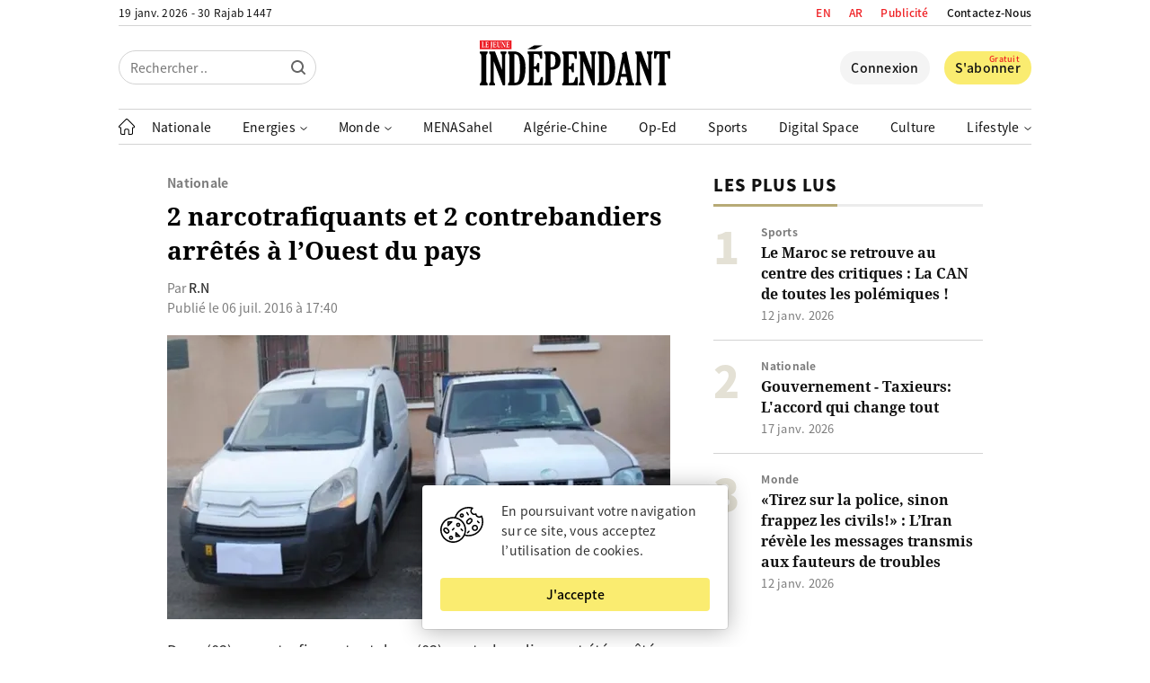

--- FILE ---
content_type: text/html; charset=UTF-8
request_url: https://www.jeune-independant.net/2-narcotrafiquants-et-2-contrebandiers-arretes-a-louest-du-pays/
body_size: 29348
content:
<!doctype html>
<html lang="fr-FR" dir="ltr">
<head>
    <meta charset="utf-8">
    <meta http-equiv="x-ua-compatible" content="ie=edge">
    <meta name="viewport"
          content="width=device-width, initial-scale=1.0, shrink-to-fit=no">
	<meta name="google-site-verification" content="77vBR_QQG06XqILV4cTaOACGql77a6180kUpup96b5o" />
	<meta name="google-adsense-account" content="ca-pub-8758281838685207">
    <link rel="shortcut icon" href="https://i0.wp.com/www.jeune-independant.net/lji-logo-rel-icon.png?w=32&quality=100">
    <link rel="apple-touch-icon"
          href="https://i0.wp.com/www.jeune-independant.net/lji-logo-rel-icon.png?w=192&quality=100">
    <title>2 narcotrafiquants et 2 contrebandiers arrêtés à l&#039;Ouest du pays &ndash; Le Jeune Indépendant</title>
<link data-rocket-prefetch href="https://i0.wp.com" rel="dns-prefetch">
<link data-rocket-prefetch href="https://pagead2.googlesyndication.com" rel="dns-prefetch">
<link data-rocket-prefetch href="https://www.google-analytics.com" rel="dns-prefetch">
<link data-rocket-prefetch href="https://www.googletagmanager.com" rel="dns-prefetch">
<link data-rocket-prefetch href="https://connect.facebook.net" rel="dns-prefetch">
<link data-rocket-prefetch href="https://cdn.onesignal.com" rel="dns-prefetch">
<link data-rocket-prefetch href="https://cdnjs.cloudflare.com" rel="dns-prefetch">
<link data-rocket-prefetch href="https://clientcdn.pushengage.com" rel="dns-prefetch">
<link data-rocket-prefetch href="https://challenges.cloudflare.com" rel="dns-prefetch">
<link data-rocket-prefetch href="https://googleads.g.doubleclick.net" rel="dns-prefetch"><link rel="preload" data-rocket-preload as="image" href="https://i0.wp.com/www.jeune-independant.net/wp-content/uploads/2020/08/arton10692.jpg?w=560" imagesrcset="https://i0.wp.com/www.jeune-independant.net/wp-content/uploads/2020/08/arton10692.jpg?w=560 560w,https://i0.wp.com/www.jeune-independant.net/wp-content/uploads/2020/08/arton10692.jpg?w=1120 1120w,https://i0.wp.com/www.jeune-independant.net/wp-content/uploads/2020/08/arton10692.jpg?w=1680 1680w" imagesizes="560px" fetchpriority="high">

    <link rel="preload" as="font" type="font/woff2"
          href="https://www.jeune-independant.net/wp-content/themes/lji/resources/fonts/noto-sans-jp-v25-latin-regular.woff2" crossorigin>
    <link rel="preload" as="font" type="font/woff2"
          href="https://www.jeune-independant.net/wp-content/themes/lji/resources/fonts/noto-sans-jp-v25-latin-500.woff2" crossorigin>
    <link rel="preload" as="font" type="font/woff2"
          href="https://www.jeune-independant.net/wp-content/themes/lji/resources/fonts/noto-sans-jp-v25-latin-700.woff2" crossorigin>
    <link rel="preload" as="font" type="font/woff2"
          href="https://www.jeune-independant.net/wp-content/themes/lji/resources/fonts/noto-sans-jp-v25-latin-900.woff2" crossorigin>
    <link rel="preload" as="font" type="font/woff2"
          href="https://www.jeune-independant.net/wp-content/themes/lji/resources/fonts/noto-serif-v8-latin-700.woff2" crossorigin>

    <!-- Google Analytics -->
    <script async src="https://www.googletagmanager.com/gtag/js?id=UA-176298667-1"></script>
    <script>
        window.dataLayer = window.dataLayer || [];

        function gtag() {
            dataLayer.push(arguments);
        }

        gtag('js', new Date());

        gtag('config', 'UA-176298667-1');
    </script>

    <script src="https://cdn.onesignal.com/sdks/OneSignalSDK.js" async=""></script>
    <script>
        window.OneSignal = window.OneSignal || [];
        OneSignal.push(function () {
            OneSignal.init({
                appId: "60de7f18-d4c4-4888-ba72-576196267960",
            });
        });
    </script>

    <!-- Start Alexa Certify Javascript -->
    
    <!-- End Alexa Certify Javascript -->

    <!-- FBX -->
    <script>
        !function (f, b, e, v, n, t, s) {
            if (f.fbq) return;
            n = f.fbq = function () {
                n.callMethod ?
                    n.callMethod.apply(n, arguments) : n.queue.push(arguments)
            };
            if (!f._fbq) f._fbq = n;
            n.push = n;
            n.loaded = !0;
            n.version = '2.0';
            n.queue = [];
            t = b.createElement(e);
            t.async = !0;
            t.src = v;
            s = b.getElementsByTagName(e)[0];
            s.parentNode.insertBefore(t, s)
        }(window, document, 'script',
            'https://connect.facebook.net/en_US/fbevents.js');
        fbq('init', '2400784950228680');
        fbq('track', 'PageView');
    </script>
    <noscript><img height="1" width="1" style="display:none"
                   src="https://www.facebook.com/tr?id=2400784950228680&ev=PageView&noscript=1"
        /></noscript>

	        <link rel="amphtml" href="https://www.jeune-independant.net/2-narcotrafiquants-et-2-contrebandiers-arretes-a-louest-du-pays/amp">
		
<!-- Optimisation des moteurs de recherche par Rank Math - https://rankmath.com/ -->
<meta name="description" content="Deux (02) narcotrafiquants et deux (02) contrebandiers ont été arrêtés mardi à l’ouest du pays, indique mercredi un communiqué du ministère de la Défense"/>
<meta name="robots" content="follow, index, max-snippet:-1, max-video-preview:-1, max-image-preview:large"/>
<link rel="canonical" href="https://www.jeune-independant.net/2-narcotrafiquants-et-2-contrebandiers-arretes-a-louest-du-pays/" />
<meta property="og:locale" content="fr_FR" />
<meta property="og:type" content="article" />
<meta property="og:title" content="2 narcotrafiquants et 2 contrebandiers arrêtés à l&#039;Ouest du pays &ndash; Le Jeune Indépendant" />
<meta property="og:description" content="Deux (02) narcotrafiquants et deux (02) contrebandiers ont été arrêtés mardi à l’ouest du pays, indique mercredi un communiqué du ministère de la Défense" />
<meta property="og:url" content="https://www.jeune-independant.net/2-narcotrafiquants-et-2-contrebandiers-arretes-a-louest-du-pays/" />
<meta property="og:site_name" content="Le Jeune Indépendant" />
<meta property="article:publisher" content="https://www.facebook.com/JIndependant" />
<meta property="article:section" content="Nationale" />
<meta property="og:image" content="https://www.jeune-independant.net/wp-content/uploads/2020/08/arton10692.jpg" />
<meta property="og:image:secure_url" content="https://www.jeune-independant.net/wp-content/uploads/2020/08/arton10692.jpg" />
<meta property="og:image:width" content="600" />
<meta property="og:image:height" content="339" />
<meta property="og:image:alt" content="2 narcotrafiquants et 2 contrebandiers arrêtés à l&rsquo;Ouest du pays" />
<meta property="og:image:type" content="image/jpeg" />
<meta property="article:published_time" content="2016-07-06T17:40:53+01:00" />
<meta name="twitter:card" content="summary_large_image" />
<meta name="twitter:title" content="2 narcotrafiquants et 2 contrebandiers arrêtés à l&#039;Ouest du pays &ndash; Le Jeune Indépendant" />
<meta name="twitter:description" content="Deux (02) narcotrafiquants et deux (02) contrebandiers ont été arrêtés mardi à l’ouest du pays, indique mercredi un communiqué du ministère de la Défense" />
<meta name="twitter:site" content="@Jindependant" />
<meta name="twitter:creator" content="@Jindependant" />
<meta name="twitter:image" content="https://www.jeune-independant.net/wp-content/uploads/2020/08/arton10692.jpg" />
<meta name="twitter:label1" content="Écrit par" />
<meta name="twitter:data1" content="Kamel Mansari" />
<meta name="twitter:label2" content="Temps de lecture" />
<meta name="twitter:data2" content="Moins d’une minute" />
<script type="application/ld+json" class="rank-math-schema">{"@context":"https://schema.org","@graph":[{"@type":"Place","@id":"https://www.jeune-independant.net/#place","address":{"@type":"PostalAddress","streetAddress":"Maison De La Presse - TAHAR DJAOUT","addressLocality":"1, Rue Bachir Attar Place Du 1er Mai","addressRegion":"Alger","postalCode":"16016","addressCountry":"+21321671545 / +213216470749"}},{"@type":["NewsMediaOrganization","Organization"],"@id":"https://www.jeune-independant.net/#organization","name":"Le jeune Ind\u00e9pendant","url":"https://www.jeune-independant.net","sameAs":["https://www.facebook.com/JIndependant","https://twitter.com/Jindependant","https://t.me/lejeuneindependant","https://www.linkedin.com/company/jeune-independant"],"email":"redaction@jeune-independant.net","address":{"@type":"PostalAddress","streetAddress":"Maison De La Presse - TAHAR DJAOUT","addressLocality":"1, Rue Bachir Attar Place Du 1er Mai","addressRegion":"Alger","postalCode":"16016","addressCountry":"+21321671545 / +213216470749"},"logo":{"@type":"ImageObject","@id":"https://www.jeune-independant.net/#logo","url":"https://www.jeune-independant.net/wp-content/uploads/2023/11/ji-logo-1.png","contentUrl":"https://www.jeune-independant.net/wp-content/uploads/2023/11/ji-logo-1.png","caption":"Le Jeune Ind\u00e9pendant","inLanguage":"fr-FR","width":"132","height":"35"},"description":"Le jeune ind\u00e9pendant cr\u00e9\u00e9 le 28 mars 1990, est premier titre de la presse priv\u00e9e en Alg\u00e9rie.","location":{"@id":"https://www.jeune-independant.net/#place"}},{"@type":"WebSite","@id":"https://www.jeune-independant.net/#website","url":"https://www.jeune-independant.net","name":"Le Jeune Ind\u00e9pendant","publisher":{"@id":"https://www.jeune-independant.net/#organization"},"inLanguage":"fr-FR"},{"@type":"ImageObject","@id":"https://www.jeune-independant.net/wp-content/uploads/2020/08/arton10692.jpg","url":"https://www.jeune-independant.net/wp-content/uploads/2020/08/arton10692.jpg","width":"600","height":"339","inLanguage":"fr-FR"},{"@type":"WebPage","@id":"https://www.jeune-independant.net/2-narcotrafiquants-et-2-contrebandiers-arretes-a-louest-du-pays/#webpage","url":"https://www.jeune-independant.net/2-narcotrafiquants-et-2-contrebandiers-arretes-a-louest-du-pays/","name":"2 narcotrafiquants et 2 contrebandiers arr\u00eat\u00e9s \u00e0 l&#039;Ouest du pays &ndash; Le Jeune Ind\u00e9pendant","datePublished":"2016-07-06T17:40:53+01:00","dateModified":"2016-07-06T17:40:53+01:00","isPartOf":{"@id":"https://www.jeune-independant.net/#website"},"primaryImageOfPage":{"@id":"https://www.jeune-independant.net/wp-content/uploads/2020/08/arton10692.jpg"},"inLanguage":"fr-FR"},{"@type":"Person","@id":"https://www.jeune-independant.net/2-narcotrafiquants-et-2-contrebandiers-arretes-a-louest-du-pays/#author","name":"Kamel Mansari","image":{"@type":"ImageObject","@id":"https://secure.gravatar.com/avatar/50039714888479639fa929398915aeaf?s=96&amp;d=mm&amp;r=g","url":"https://secure.gravatar.com/avatar/50039714888479639fa929398915aeaf?s=96&amp;d=mm&amp;r=g","caption":"Kamel Mansari","inLanguage":"fr-FR"},"worksFor":{"@id":"https://www.jeune-independant.net/#organization"}},{"@type":"NewsArticle","headline":"2 narcotrafiquants et 2 contrebandiers arr\u00eat\u00e9s \u00e0 l&#039;Ouest du pays &ndash; Le Jeune Ind\u00e9pendant","datePublished":"2016-07-06T17:40:53+01:00","dateModified":"2016-07-06T17:40:53+01:00","author":{"@id":"https://www.jeune-independant.net/2-narcotrafiquants-et-2-contrebandiers-arretes-a-louest-du-pays/#author","name":"Kamel Mansari"},"publisher":{"@id":"https://www.jeune-independant.net/#organization"},"description":"Deux (02) narcotrafiquants et deux (02) contrebandiers ont \u00e9t\u00e9 arr\u00eat\u00e9s mardi \u00e0 l\u2019ouest du pays, indique mercredi un communiqu\u00e9 du minist\u00e8re de la D\u00e9fense","name":"2 narcotrafiquants et 2 contrebandiers arr\u00eat\u00e9s \u00e0 l&#039;Ouest du pays &ndash; Le Jeune Ind\u00e9pendant","@id":"https://www.jeune-independant.net/2-narcotrafiquants-et-2-contrebandiers-arretes-a-louest-du-pays/#richSnippet","isPartOf":{"@id":"https://www.jeune-independant.net/2-narcotrafiquants-et-2-contrebandiers-arretes-a-louest-du-pays/#webpage"},"image":{"@id":"https://www.jeune-independant.net/wp-content/uploads/2020/08/arton10692.jpg"},"inLanguage":"fr-FR","mainEntityOfPage":{"@id":"https://www.jeune-independant.net/2-narcotrafiquants-et-2-contrebandiers-arretes-a-louest-du-pays/#webpage"}}]}</script>
<!-- /Extension Rank Math WordPress SEO -->

<!-- www.jeune-independant.net is managing ads with Advanced Ads 2.0.14 – https://wpadvancedads.com/ --><!--noptimize--><script id="jeune-ready">
			window.advanced_ads_ready=function(e,a){a=a||"complete";var d=function(e){return"interactive"===a?"loading"!==e:"complete"===e};d(document.readyState)?e():document.addEventListener("readystatechange",(function(a){d(a.target.readyState)&&e()}),{once:"interactive"===a})},window.advanced_ads_ready_queue=window.advanced_ads_ready_queue||[];		</script>
		<!--/noptimize--><link rel='stylesheet' id='glossary-hovercards-css' href='https://www.jeune-independant.net/wp-content/plugins/wporg-glossary/includes/../css/glossary-hovercards.css?ver=20190524a' media='all' />
<link rel='stylesheet' id='dashicons-css' href='https://www.jeune-independant.net/wp-includes/css/dashicons.min.css?ver=2.1.5' media='all' />
<link rel='stylesheet' id='post-views-counter-frontend-css' href='https://www.jeune-independant.net/wp-content/plugins/post-views-counter/css/frontend.css?ver=1.7.0' media='all' />
<link rel='stylesheet' id='embedpress-css-css' href='https://www.jeune-independant.net/wp-content/plugins/embedpress/assets/css/embedpress.css?ver=1766041922' media='all' />
<link rel='stylesheet' id='embedpress-lazy-load-css-css' href='https://www.jeune-independant.net/wp-content/plugins/embedpress/assets/css/lazy-load.css?ver=1766041922' media='all' />
<link rel='stylesheet' id='embedpress-blocks-style-css' href='https://www.jeune-independant.net/wp-content/plugins/embedpress/assets/css/blocks.build.css?ver=1766041922' media='all' />
<style id='pdfemb-pdf-embedder-viewer-style-inline-css' type='text/css'>
.wp-block-pdfemb-pdf-embedder-viewer{max-width:none}

</style>
<style id='classic-theme-styles-inline-css' type='text/css'>
/*! This file is auto-generated */
.wp-block-button__link{color:#fff;background-color:#32373c;border-radius:9999px;box-shadow:none;text-decoration:none;padding:calc(.667em + 2px) calc(1.333em + 2px);font-size:1.125em}.wp-block-file__button{background:#32373c;color:#fff;text-decoration:none}
</style>
<style id='global-styles-inline-css' type='text/css'>
body{--wp--preset--color--black: #000000;--wp--preset--color--cyan-bluish-gray: #abb8c3;--wp--preset--color--white: #ffffff;--wp--preset--color--pale-pink: #f78da7;--wp--preset--color--vivid-red: #cf2e2e;--wp--preset--color--luminous-vivid-orange: #ff6900;--wp--preset--color--luminous-vivid-amber: #fcb900;--wp--preset--color--light-green-cyan: #7bdcb5;--wp--preset--color--vivid-green-cyan: #00d084;--wp--preset--color--pale-cyan-blue: #8ed1fc;--wp--preset--color--vivid-cyan-blue: #0693e3;--wp--preset--color--vivid-purple: #9b51e0;--wp--preset--gradient--vivid-cyan-blue-to-vivid-purple: linear-gradient(135deg,rgba(6,147,227,1) 0%,rgb(155,81,224) 100%);--wp--preset--gradient--light-green-cyan-to-vivid-green-cyan: linear-gradient(135deg,rgb(122,220,180) 0%,rgb(0,208,130) 100%);--wp--preset--gradient--luminous-vivid-amber-to-luminous-vivid-orange: linear-gradient(135deg,rgba(252,185,0,1) 0%,rgba(255,105,0,1) 100%);--wp--preset--gradient--luminous-vivid-orange-to-vivid-red: linear-gradient(135deg,rgba(255,105,0,1) 0%,rgb(207,46,46) 100%);--wp--preset--gradient--very-light-gray-to-cyan-bluish-gray: linear-gradient(135deg,rgb(238,238,238) 0%,rgb(169,184,195) 100%);--wp--preset--gradient--cool-to-warm-spectrum: linear-gradient(135deg,rgb(74,234,220) 0%,rgb(151,120,209) 20%,rgb(207,42,186) 40%,rgb(238,44,130) 60%,rgb(251,105,98) 80%,rgb(254,248,76) 100%);--wp--preset--gradient--blush-light-purple: linear-gradient(135deg,rgb(255,206,236) 0%,rgb(152,150,240) 100%);--wp--preset--gradient--blush-bordeaux: linear-gradient(135deg,rgb(254,205,165) 0%,rgb(254,45,45) 50%,rgb(107,0,62) 100%);--wp--preset--gradient--luminous-dusk: linear-gradient(135deg,rgb(255,203,112) 0%,rgb(199,81,192) 50%,rgb(65,88,208) 100%);--wp--preset--gradient--pale-ocean: linear-gradient(135deg,rgb(255,245,203) 0%,rgb(182,227,212) 50%,rgb(51,167,181) 100%);--wp--preset--gradient--electric-grass: linear-gradient(135deg,rgb(202,248,128) 0%,rgb(113,206,126) 100%);--wp--preset--gradient--midnight: linear-gradient(135deg,rgb(2,3,129) 0%,rgb(40,116,252) 100%);--wp--preset--font-size--small: 13px;--wp--preset--font-size--medium: 20px;--wp--preset--font-size--large: 36px;--wp--preset--font-size--x-large: 42px;--wp--preset--spacing--20: 0.44rem;--wp--preset--spacing--30: 0.67rem;--wp--preset--spacing--40: 1rem;--wp--preset--spacing--50: 1.5rem;--wp--preset--spacing--60: 2.25rem;--wp--preset--spacing--70: 3.38rem;--wp--preset--spacing--80: 5.06rem;--wp--preset--shadow--natural: 6px 6px 9px rgba(0, 0, 0, 0.2);--wp--preset--shadow--deep: 12px 12px 50px rgba(0, 0, 0, 0.4);--wp--preset--shadow--sharp: 6px 6px 0px rgba(0, 0, 0, 0.2);--wp--preset--shadow--outlined: 6px 6px 0px -3px rgba(255, 255, 255, 1), 6px 6px rgba(0, 0, 0, 1);--wp--preset--shadow--crisp: 6px 6px 0px rgba(0, 0, 0, 1);}:where(.is-layout-flex){gap: 0.5em;}:where(.is-layout-grid){gap: 0.5em;}body .is-layout-flow > .alignleft{float: left;margin-inline-start: 0;margin-inline-end: 2em;}body .is-layout-flow > .alignright{float: right;margin-inline-start: 2em;margin-inline-end: 0;}body .is-layout-flow > .aligncenter{margin-left: auto !important;margin-right: auto !important;}body .is-layout-constrained > .alignleft{float: left;margin-inline-start: 0;margin-inline-end: 2em;}body .is-layout-constrained > .alignright{float: right;margin-inline-start: 2em;margin-inline-end: 0;}body .is-layout-constrained > .aligncenter{margin-left: auto !important;margin-right: auto !important;}body .is-layout-constrained > :where(:not(.alignleft):not(.alignright):not(.alignfull)){max-width: var(--wp--style--global--content-size);margin-left: auto !important;margin-right: auto !important;}body .is-layout-constrained > .alignwide{max-width: var(--wp--style--global--wide-size);}body .is-layout-flex{display: flex;}body .is-layout-flex{flex-wrap: wrap;align-items: center;}body .is-layout-flex > *{margin: 0;}body .is-layout-grid{display: grid;}body .is-layout-grid > *{margin: 0;}:where(.wp-block-columns.is-layout-flex){gap: 2em;}:where(.wp-block-columns.is-layout-grid){gap: 2em;}:where(.wp-block-post-template.is-layout-flex){gap: 1.25em;}:where(.wp-block-post-template.is-layout-grid){gap: 1.25em;}.has-black-color{color: var(--wp--preset--color--black) !important;}.has-cyan-bluish-gray-color{color: var(--wp--preset--color--cyan-bluish-gray) !important;}.has-white-color{color: var(--wp--preset--color--white) !important;}.has-pale-pink-color{color: var(--wp--preset--color--pale-pink) !important;}.has-vivid-red-color{color: var(--wp--preset--color--vivid-red) !important;}.has-luminous-vivid-orange-color{color: var(--wp--preset--color--luminous-vivid-orange) !important;}.has-luminous-vivid-amber-color{color: var(--wp--preset--color--luminous-vivid-amber) !important;}.has-light-green-cyan-color{color: var(--wp--preset--color--light-green-cyan) !important;}.has-vivid-green-cyan-color{color: var(--wp--preset--color--vivid-green-cyan) !important;}.has-pale-cyan-blue-color{color: var(--wp--preset--color--pale-cyan-blue) !important;}.has-vivid-cyan-blue-color{color: var(--wp--preset--color--vivid-cyan-blue) !important;}.has-vivid-purple-color{color: var(--wp--preset--color--vivid-purple) !important;}.has-black-background-color{background-color: var(--wp--preset--color--black) !important;}.has-cyan-bluish-gray-background-color{background-color: var(--wp--preset--color--cyan-bluish-gray) !important;}.has-white-background-color{background-color: var(--wp--preset--color--white) !important;}.has-pale-pink-background-color{background-color: var(--wp--preset--color--pale-pink) !important;}.has-vivid-red-background-color{background-color: var(--wp--preset--color--vivid-red) !important;}.has-luminous-vivid-orange-background-color{background-color: var(--wp--preset--color--luminous-vivid-orange) !important;}.has-luminous-vivid-amber-background-color{background-color: var(--wp--preset--color--luminous-vivid-amber) !important;}.has-light-green-cyan-background-color{background-color: var(--wp--preset--color--light-green-cyan) !important;}.has-vivid-green-cyan-background-color{background-color: var(--wp--preset--color--vivid-green-cyan) !important;}.has-pale-cyan-blue-background-color{background-color: var(--wp--preset--color--pale-cyan-blue) !important;}.has-vivid-cyan-blue-background-color{background-color: var(--wp--preset--color--vivid-cyan-blue) !important;}.has-vivid-purple-background-color{background-color: var(--wp--preset--color--vivid-purple) !important;}.has-black-border-color{border-color: var(--wp--preset--color--black) !important;}.has-cyan-bluish-gray-border-color{border-color: var(--wp--preset--color--cyan-bluish-gray) !important;}.has-white-border-color{border-color: var(--wp--preset--color--white) !important;}.has-pale-pink-border-color{border-color: var(--wp--preset--color--pale-pink) !important;}.has-vivid-red-border-color{border-color: var(--wp--preset--color--vivid-red) !important;}.has-luminous-vivid-orange-border-color{border-color: var(--wp--preset--color--luminous-vivid-orange) !important;}.has-luminous-vivid-amber-border-color{border-color: var(--wp--preset--color--luminous-vivid-amber) !important;}.has-light-green-cyan-border-color{border-color: var(--wp--preset--color--light-green-cyan) !important;}.has-vivid-green-cyan-border-color{border-color: var(--wp--preset--color--vivid-green-cyan) !important;}.has-pale-cyan-blue-border-color{border-color: var(--wp--preset--color--pale-cyan-blue) !important;}.has-vivid-cyan-blue-border-color{border-color: var(--wp--preset--color--vivid-cyan-blue) !important;}.has-vivid-purple-border-color{border-color: var(--wp--preset--color--vivid-purple) !important;}.has-vivid-cyan-blue-to-vivid-purple-gradient-background{background: var(--wp--preset--gradient--vivid-cyan-blue-to-vivid-purple) !important;}.has-light-green-cyan-to-vivid-green-cyan-gradient-background{background: var(--wp--preset--gradient--light-green-cyan-to-vivid-green-cyan) !important;}.has-luminous-vivid-amber-to-luminous-vivid-orange-gradient-background{background: var(--wp--preset--gradient--luminous-vivid-amber-to-luminous-vivid-orange) !important;}.has-luminous-vivid-orange-to-vivid-red-gradient-background{background: var(--wp--preset--gradient--luminous-vivid-orange-to-vivid-red) !important;}.has-very-light-gray-to-cyan-bluish-gray-gradient-background{background: var(--wp--preset--gradient--very-light-gray-to-cyan-bluish-gray) !important;}.has-cool-to-warm-spectrum-gradient-background{background: var(--wp--preset--gradient--cool-to-warm-spectrum) !important;}.has-blush-light-purple-gradient-background{background: var(--wp--preset--gradient--blush-light-purple) !important;}.has-blush-bordeaux-gradient-background{background: var(--wp--preset--gradient--blush-bordeaux) !important;}.has-luminous-dusk-gradient-background{background: var(--wp--preset--gradient--luminous-dusk) !important;}.has-pale-ocean-gradient-background{background: var(--wp--preset--gradient--pale-ocean) !important;}.has-electric-grass-gradient-background{background: var(--wp--preset--gradient--electric-grass) !important;}.has-midnight-gradient-background{background: var(--wp--preset--gradient--midnight) !important;}.has-small-font-size{font-size: var(--wp--preset--font-size--small) !important;}.has-medium-font-size{font-size: var(--wp--preset--font-size--medium) !important;}.has-large-font-size{font-size: var(--wp--preset--font-size--large) !important;}.has-x-large-font-size{font-size: var(--wp--preset--font-size--x-large) !important;}
.wp-block-navigation a:where(:not(.wp-element-button)){color: inherit;}
:where(.wp-block-post-template.is-layout-flex){gap: 1.25em;}:where(.wp-block-post-template.is-layout-grid){gap: 1.25em;}
:where(.wp-block-columns.is-layout-flex){gap: 2em;}:where(.wp-block-columns.is-layout-grid){gap: 2em;}
.wp-block-pullquote{font-size: 1.5em;line-height: 1.6;}
</style>
<link rel='stylesheet' id='style-css' href='https://www.jeune-independant.net/wp-content/themes/lji/style.css?ver=2.1.5' media='all' />
<script id="post-views-counter-frontend-js-before">
/* <![CDATA[ */
var pvcArgsFrontend = {"mode":"js","postID":9914,"requestURL":"https:\/\/www.jeune-independant.net\/wp-admin\/admin-ajax.php","nonce":"a1aab1005d","dataStorage":"cookies","multisite":false,"path":"\/","domain":""};
/* ]]> */
</script>
<script src="https://www.jeune-independant.net/wp-content/plugins/post-views-counter/js/frontend.js?ver=1.7.0" id="post-views-counter-frontend-js"></script>
<script id="post-views-counter-pro-frontend-js-before">
/* <![CDATA[ */
var pvcpArgsFrontend = {"mode":"js","content":{"type":"","subtype":"","data":""},"contentActive":false,"requestURL":"https:\/\/www.jeune-independant.net\/wp-admin\/admin-ajax.php","nonce":"2c73e68e0e","dataStorage":"cookies","multisite":false,"path":"\/","domain":"","adminAjax":"https:\/\/www.jeune-independant.net\/wp-admin\/admin-ajax.php","nonceCount":"bb2e3eac3e"};
/* ]]> */
</script>
<script src="https://www.jeune-independant.net/wp-content/plugins/post-views-counter-pro/js/frontend.min.js?ver=1.5.1" id="post-views-counter-pro-frontend-js"></script>
<script type="text/javascript" id="jquery-js-js-extra">
/* <![CDATA[ */
var meteo_api = {"url":"https:\/\/www.jeune-independant.net\/wp-admin\/admin-ajax.php","nonce":"af3ed57185"};
var prayer_api = {"url":"https:\/\/www.jeune-independant.net\/wp-admin\/admin-ajax.php","nonce":"8b552dffd9"};
var date_api = {"url":"https:\/\/www.jeune-independant.net\/wp-admin\/admin-ajax.php","nonce":"a89965165f"};
var poll_api = {"url":"https:\/\/www.jeune-independant.net\/wp-admin\/admin-ajax.php","nonce":"bf5bfb91cd"};
var signin_api = {"url":"https:\/\/www.jeune-independant.net\/wp-admin\/admin-ajax.php","nonce":"be7d0bfbf5"};
var signup_api = {"url":"https:\/\/www.jeune-independant.net\/wp-admin\/admin-ajax.php","nonce":"575144a299"};
var forgetpass_api = {"url":"https:\/\/www.jeune-independant.net\/wp-admin\/admin-ajax.php","nonce":"71d97a11cc"};
/* ]]> */
</script>
<script src="https://cdnjs.cloudflare.com/ajax/libs/jquery/3.5.1/jquery.min.js?ver=2.1.5" id="jquery-js-js"></script>
<script type="text/javascript" id="pushengage-sdk-init-js-after">
/* <![CDATA[ */
(function(w, d) {
				w.PushEngage = w.PushEngage || [];
				w._peq = w._peq || [];
				PushEngage.push(['init', {
					appId: 'c0612e18-6646-40fa-9966-380db737e7f9'
				}]);
				var e = d.createElement('script');
				e.src = 'https://clientcdn.pushengage.com/sdks/pushengage-web-sdk.js';
				e.async = true;
				e.type = 'text/javascript';
				d.head.appendChild(e);
			  })(window, document);
/* ]]> */
</script>
<script  async src="https://pagead2.googlesyndication.com/pagead/js/adsbygoogle.js?client=ca-pub-8758281838685207" crossorigin="anonymous"></script><meta name="generator" content="WP Rocket 3.20.2" data-wpr-features="wpr_preconnect_external_domains wpr_oci wpr_preload_links wpr_desktop" /></head>
<body data-rsssl=1 class="post-template-default single single-post postid-9914 single-format-standard aa-prefix-jeune-">

<header  class="header">
    <div  class="wrap">
        <div  class="header__upper d-f jc-sb">
            <div class="header__date loading">-- -- -- / -- -- --</div>

            <ul class="header__links d-f ai-c">
				<li class="publicite">
                    <a href="https://www.jeune-independant.net/en/">EN</a>
                </li>
				<li class="publicite">
                    <a href="https://ar.jeune-independant.net/">AR</a>
                </li>
                <li class="publicite">
                    <a href="https://www.jeune-independant.net/publicite">Publicité</a>
                </li>
                <li>
                    <a href="https://www.jeune-independant.net/contact">Contactez-Nous</a>
                </li>
            </ul>
        </div>

        <div  class="header__slsb d-f ai-c">
            <div class="header__search d-f jc-fs">
                <form action="https://www.jeune-independant.net/" class="header__srfd">
                    <input type="text" name="s" placeholder="Rechercher ..">
                    <input type="submit" value="">

					<svg height="16px" style="enable-background:new 0 0 16 16;" viewBox="0 0 16 16" width="16px"
     xmlns="http://www.w3.org/2000/svg">
    <path fill="#000000"
          d="M15.7,14.3l-3.105-3.105C13.473,10.024,14,8.576,14,7c0-3.866-3.134-7-7-7S0,3.134,0,7s3.134,7,7,7  c1.576,0,3.024-0.527,4.194-1.405L14.3,15.7c0.184,0.184,0.38,0.3,0.7,0.3c0.553,0,1-0.447,1-1C16,14.781,15.946,14.546,15.7,14.3z   M2,7c0-2.762,2.238-5,5-5s5,2.238,5,5s-2.238,5-5,5S2,9.762,2,7z"/>
</svg>                </form>
            </div>

            <div class="header__logo d-f jc-c">
                <a href="https://www.jeune-independant.net/" title="Le Jeune Indépendant">
					<svg xmlns="http://www.w3.org/2000/svg" x="0px" y="0px"
     viewBox="0 0 520.8 122.4" style="enable-background:new 0 0 520.8 122.4;">
<style type="text/css">
    .st029292921{fill-rule:evenodd;clip-rule:evenodd;}
    .st129292921{fill:#ED1C24;}
    .st229292921{fill-rule:evenodd;clip-rule:evenodd;fill:#FFFFFF;}
</style>
    <g>
        <path d="M17.8,111.3c0,2.1,0.8,3.6,2.3,4.6c1,0.7,1.5,1.5,1.5,2.4v2.7c0,0.9-0.5,1.4-1.5,1.4H1.5c-0.9,0-1.3-0.4-1.3-1.2v-2.8
		c0-0.9,0.5-1.7,1.5-2.4c1.5-1.1,2.3-2.6,2.3-4.6V40.9c0-2-0.8-3.5-2.3-4.6c-1-0.7-1.5-1.5-1.5-2.4v-2.6c0-0.9,0.5-1.4,1.5-1.4h18.6
		c0.9,0,1.3,0.4,1.3,1.2v2.7c0,0.9-0.5,1.7-1.5,2.4c-1.5,1.1-2.3,2.6-2.3,4.6V111.3z"/>
    </g>
    <g>
        <path d="M60.6,79.9v-39c0-2-0.8-3.6-2.3-4.6c-1-0.7-1.5-1.5-1.5-2.4v-2.6c0-0.9,0.5-1.4,1.5-1.4h13.4c0.9,0,1.3,0.4,1.3,1.2v2.7
		c0,0.9-0.5,1.7-1.5,2.4c-1.5,1.1-2.3,2.6-2.3,4.6v80c0,1.3-0.6,1.9-1.7,1.9H65c-1.2,0-2-0.6-2.5-1.9L37.8,56v55.3
		c0,2.1,0.8,3.6,2.3,4.6c1,0.7,1.5,1.5,1.5,2.4v2.7c0,0.9-0.5,1.4-1.5,1.4H26.8c-0.9,0-1.3-0.4-1.3-1.2v-2.8c0-0.9,0.5-1.7,1.5-2.4
		c1.5-1.1,2.3-2.6,2.3-4.6V40.9c0-2-0.8-3.5-2.3-4.6c-1-0.7-1.5-1.5-1.5-2.4v-2.6c0-0.9,0.5-1.4,1.5-1.4h12.6c0.9,0,1.5,0.1,1.8,0.3
		c0.3,0.2,0.6,0.7,0.9,1.6L60.6,79.9z"/>
    </g>
    <g>
        <path d="M77.2,33.8v-3.1c0-0.6,0.5-0.9,1.4-0.9H94c8.7,0,16.1,3.6,22.1,10.7c6,7.1,9,18.7,9,34.7c0,8.2-0.9,16.1-2.7,23.6
		c-1.8,7.5-4.7,13.3-8.7,17.4c-4,4.1-10.7,6.1-20.1,6.1H78.2c-0.7,0-1.1-0.3-1.1-1v-3c0-0.9,0.5-1.7,1.5-2.4
		c1.5-1.1,2.2-2.7,2.2-4.6V40.9c0-2-0.7-3.5-2-4.4C77.7,35.6,77.2,34.8,77.2,33.8z M94.6,36.9v78.5c4,0,7-1,9.2-2.9
		c2.2-1.9,3.8-6.1,4.8-12.5c1-6.4,1.5-13.8,1.5-22.1c0-9-0.4-16.1-1.1-21.4c-0.8-5.3-1.7-9.2-2.8-11.9c-1.1-2.7-2.5-4.6-4.2-5.7
		C100.3,37.8,97.8,37.2,94.6,36.9z"/>
    </g>
    <g>
        <path d="M172.8,122.4h-40.7c-1,0-1.4-0.5-1.4-1.4v-2.6c0-0.8,0.7-1.7,2-2.7c1.1-0.9,1.7-2.3,1.7-4.3V40.9c0-2.1-0.7-3.6-2.2-4.6
		c-1-0.7-1.5-1.5-1.5-2.4V31c0-0.8,0.5-1.1,1.4-1.1h30.6c0.6,0,1.6-0.1,3.2-0.2c1.4-0.1,2.3-0.2,2.6-0.2c1.3,0,2,0.4,2,1.1v17.5
		c0,0.9-0.1,1.5-0.3,1.6c-0.2,0.2-0.7,0.3-1.5,0.3h-2.2c-1,0-1.5-0.6-1.6-1.7c-0.4-3.1-1.2-5.7-2.3-7.9S159,37,155.6,37h-7.5v33.7
		h2.7c1.7,0,2.9-0.3,3.5-1c0.6-0.7,1.4-2.7,2.4-6.2c0.3-1.1,0.5-1.7,0.7-1.8c0.1-0.1,0.5-0.2,1.1-0.2h2.6c1,0,1.5,0.5,1.5,1.5v22.4
		c0,1-0.5,1.4-1.4,1.4h-2.7c-0.6,0-1-0.1-1.2-0.4c-0.2-0.3-0.6-1.2-1-2.8c-0.7-2.8-1.5-4.5-2.3-5.1c-0.8-0.6-2-0.9-3.5-0.9h-2.4
		v37.7h8c3,0,5-0.7,6.2-2.1c1.1-1.4,2.6-5.3,4.3-11.6c0.4-1.4,1.1-2.1,2.1-2.1h2.6c1,0,1.5,0.5,1.5,1.5V122.4z"/>
    </g>
    <g>
        <path d="M193.5,79.8v31.5c0,2.1,0.8,3.6,2.3,4.6c1,0.7,1.5,1.5,1.5,2.4v2.7c0,0.9-0.5,1.4-1.5,1.4h-18.6c-0.9,0-1.3-0.4-1.3-1.2
		v-2.8c0-0.9,0.5-1.7,1.5-2.4c1.5-1.1,2.3-2.6,2.3-4.6V40.9c0-2-0.8-3.5-2.3-4.6c-1-0.7-1.5-1.5-1.5-2.4v-2.6c0-0.9,0.5-1.4,1.5-1.4
		h16.1c8.7,0,15.5,2.3,20.3,6.8c4.8,4.5,7.2,10.6,7.2,18.1C220.9,71.5,211.8,79.8,193.5,79.8z M193.5,36.9v35.9
		c3.6,0,6.2-0.4,7.8-1.2c1.6-0.8,3-2.4,4-4.9c1-2.4,1.5-6.2,1.5-11.3c0-5.1-0.5-8.9-1.4-11.4c-0.9-2.5-2.3-4.3-4.1-5.3
		C199.5,37.6,196.9,37,193.5,36.9z"/>
    </g>
    <g>
        <path d="M267.5,122.4h-40.7c-1,0-1.4-0.5-1.4-1.4v-2.6c0-0.8,0.7-1.7,2-2.7c1.1-0.9,1.7-2.3,1.7-4.3V40.9c0-2.1-0.7-3.6-2.2-4.6
		c-1-0.7-1.5-1.5-1.5-2.4V31c0-0.8,0.5-1.1,1.4-1.1h30.6c0.6,0,1.6-0.1,3.2-0.2c1.4-0.1,2.3-0.2,2.6-0.2c1.3,0,2,0.4,2,1.1v17.5
		c0,0.9-0.1,1.5-0.3,1.6c-0.2,0.2-0.7,0.3-1.5,0.3h-2.2c-1,0-1.5-0.6-1.6-1.7c-0.4-3.1-1.2-5.7-2.3-7.9s-3.4-3.3-6.8-3.3h-7.5v33.7
		h2.7c1.7,0,2.9-0.3,3.5-1c0.6-0.7,1.4-2.7,2.4-6.2c0.3-1.1,0.5-1.7,0.7-1.8c0.1-0.1,0.5-0.2,1.1-0.2h2.6c1,0,1.5,0.5,1.5,1.5v22.4
		c0,1-0.5,1.4-1.4,1.4h-2.7c-0.6,0-1-0.1-1.2-0.4c-0.2-0.3-0.6-1.2-1-2.8c-0.7-2.8-1.5-4.5-2.3-5.1c-0.8-0.6-2-0.9-3.5-0.9h-2.4
		v37.7h8c3,0,5-0.7,6.2-2.1c1.1-1.4,2.6-5.3,4.3-11.6c0.4-1.4,1.1-2.1,2.1-2.1h2.6c1,0,1.5,0.5,1.5,1.5V122.4z"/>
    </g>
    <g>
        <path d="M305.8,79.9v-39c0-2-0.8-3.6-2.3-4.6c-1-0.7-1.5-1.5-1.5-2.4v-2.6c0-0.9,0.5-1.4,1.5-1.4H317c0.9,0,1.3,0.4,1.3,1.2v2.7
		c0,0.9-0.5,1.7-1.5,2.4c-1.5,1.1-2.3,2.6-2.3,4.6v80c0,1.3-0.6,1.9-1.7,1.9h-2.6c-1.2,0-2-0.6-2.5-1.9L282.9,56v55.3
		c0,2.1,0.8,3.6,2.3,4.6c1,0.7,1.5,1.5,1.5,2.4v2.7c0,0.9-0.5,1.4-1.5,1.4h-13.3c-0.9,0-1.3-0.4-1.3-1.2v-2.8c0-0.9,0.5-1.7,1.5-2.4
		c1.5-1.1,2.3-2.6,2.3-4.6V40.9c0-2-0.8-3.5-2.3-4.6c-1-0.7-1.5-1.5-1.5-2.4v-2.6c0-0.9,0.5-1.4,1.5-1.4h12.6c0.9,0,1.5,0.1,1.8,0.3
		c0.3,0.2,0.6,0.7,0.9,1.6L305.8,79.9z"/>
    </g>
    <g>
        <path d="M322.3,33.8v-3.1c0-0.6,0.5-0.9,1.4-0.9h15.5c8.7,0,16.1,3.6,22.1,10.7c6,7.1,9,18.7,9,34.7c0,8.2-0.9,16.1-2.7,23.6
		c-1.8,7.5-4.7,13.3-8.7,17.4c-4,4.1-10.7,6.1-20.1,6.1h-15.3c-0.7,0-1.1-0.3-1.1-1v-3c0-0.9,0.5-1.7,1.5-2.4
		c1.5-1.1,2.2-2.7,2.2-4.6V40.9c0-2-0.7-3.5-2-4.4C322.9,35.6,322.3,34.8,322.3,33.8z M339.7,36.9v78.5c4,0,7-1,9.2-2.9
		c2.2-1.9,3.8-6.1,4.8-12.5c1-6.4,1.5-13.8,1.5-22.1c0-9-0.4-16.1-1.1-21.4c-0.8-5.3-1.7-9.2-2.8-11.9c-1.1-2.7-2.5-4.6-4.2-5.7
		C345.4,37.8,343,37.2,339.7,36.9z"/>
    </g>
    <g>
        <path d="M389.8,41.6l-0.6-4c-0.2-1.3-0.3-2-0.3-2.2c0-0.4,0.3-0.7,0.9-1l10.1-4.7c0.2-0.1,0.3-0.1,0.5-0.1c0.6,0,0.9,0.4,1.1,1.1
		l16.1,80.7c0.3,1.5,0.6,2.5,1,3.2c0.4,0.6,1.2,1.3,2.4,2c0.9,0.6,1.4,1.2,1.4,1.9v2.6c0,1-0.4,1.4-1.1,1.4h-19.9
		c-1.1,0-1.6-0.5-1.6-1.4v-2.6c0-0.9,0.6-1.7,1.9-2.3c1.6-0.8,2.3-2,2.3-3.4c0-0.4,0-0.9-0.1-1.4l-2.5-12.4H386l-2.5,12
		c-0.1,0.5-0.2,0.9-0.2,1.1c0,1.2,0.9,2.5,2.7,3.9c1.1,1,1.7,1.8,1.7,2.5v2.6c0,1-0.6,1.4-1.7,1.4h-12.4c-1.4,0-2.1-0.5-2.1-1.4
		v-3.1c0-0.8,0.4-1.5,1.3-2c1.6-1,2.7-2.7,3.2-5.1L389.8,41.6z M393.9,60.7l-6.2,30.5H400L393.9,60.7z"/>
    </g>
    <g>
        <path d="M460.6,79.9v-39c0-2-0.8-3.6-2.3-4.6c-1-0.7-1.5-1.5-1.5-2.4v-2.6c0-0.9,0.5-1.4,1.5-1.4h13.4c0.9,0,1.3,0.4,1.3,1.2v2.7
		c0,0.9-0.5,1.7-1.5,2.4c-1.5,1.1-2.3,2.6-2.3,4.6v80c0,1.3-0.6,1.9-1.7,1.9H465c-1.2,0-2-0.6-2.5-1.9L437.8,56v55.3
		c0,2.1,0.8,3.6,2.3,4.6c1,0.7,1.5,1.5,1.5,2.4v2.7c0,0.9-0.5,1.4-1.5,1.4h-13.3c-0.9,0-1.3-0.4-1.3-1.2v-2.8c0-0.9,0.5-1.7,1.5-2.4
		c1.5-1.1,2.3-2.6,2.3-4.6V40.9c0-2-0.8-3.5-2.3-4.6c-1-0.7-1.5-1.5-1.5-2.4v-2.6c0-0.9,0.5-1.4,1.5-1.4h12.6c0.9,0,1.5,0.1,1.8,0.3
		c0.3,0.2,0.6,0.7,0.9,1.6L460.6,79.9z"/>
    </g>
    <g>
        <path d="M505.4,36.8v74.5c0,2.1,0.8,3.6,2.3,4.6c1,0.7,1.5,1.5,1.5,2.4v2.7c0,0.9-0.5,1.4-1.5,1.4h-18.6c-0.9,0-1.3-0.4-1.3-1.2
		v-2.8c0-0.9,0.5-1.7,1.5-2.4c1.5-1.1,2.3-2.6,2.3-4.6V36.8h-2.6c-1.9,0-3.4,0.7-4.3,2.2c-0.9,1.5-1.8,4.7-2.5,9.7
		c-0.1,0.7-0.5,1-1.2,1h-2.3c-1.3,0-2-0.6-2-1.7V30.6c0-1.3,0.6-2,1.9-2c0.8,0,2.2,0.2,4.2,0.5c3.3,0.5,5.7,0.8,7.4,0.8h21.1
		c1.1-0.2,2.4-0.4,3.9-0.7c2.4-0.4,3.7-0.5,3.9-0.5c1.1,0,1.6,0.5,1.6,1.5v17.8c0,1.2-0.5,1.7-1.5,1.7h-2.3c-0.9,0-1.5-0.3-1.6-0.8
		c-0.2-0.5-0.5-1.8-0.9-3.9c-0.7-3.4-1.4-5.6-2.2-6.7c-0.8-1.1-2.1-1.6-4-1.6H505.4z"/>
    </g>
    <polyline class="st029292921" points="149.3,13.3 172.4,13.3 151.2,23.9 130.6,23.8 "/>
    <rect class="st129292921" width="86.8" height="23.9"/>
    <path class="st229292921" d="M80.8,15l0.7,0.2c-0.1,0.9-0.5,3-0.6,3.7l-8.9,0l0-0.8c1.4-0.2,1.6-0.3,1.6-2.3l0-9.4c0-1.9-0.2-2.1-1.4-2.2
	l0-0.8l8.3,0L80.6,7l-0.7,0.1c-0.2-0.9-0.4-1.5-0.7-1.9c-0.3-0.4-0.8-0.6-1.9-0.6l-0.7,0c-0.6,0-0.7,0.1-0.7,0.9l0,5l1.1,0
	c1.5,0,1.7-0.1,2-1.8l0.7,0l0,4.7l-0.7,0c-0.3-1.7-0.4-1.8-2-1.8l-1.1,0l0,4.3c0,1.1,0.1,1.7,0.4,1.8c0.3,0.2,0.8,0.3,1.5,0.3
	c1,0,1.6-0.2,2-0.8C80.2,16.7,80.5,16,80.8,15 M70.9,3.6l0,0.7c-1,0.1-1.3,0.4-1.4,1.3c-0.1,0.7-0.2,1.9-0.2,4l0,9.6l-0.9,0
	L61.6,7.6h-0.1l0,5.3c0,2,0.1,3.2,0.2,4c0.1,0.9,0.4,1.3,1.7,1.4l0,0.8l-4.4,0l0-0.8c1-0.1,1.4-0.5,1.5-1.4c0.1-0.7,0.2-2,0.2-4l0-5
	c0-1.6,0-2-0.3-2.5c-0.3-0.6-0.7-0.9-1.5-1l0-0.7l3.3,0l6.3,10.3h0.1l0-4.2c0-2.1-0.1-3.3-0.2-4c-0.1-0.8-0.5-1.2-1.7-1.3l0-0.7
	L70.9,3.6z M58.3,3.6l0,0.8c-1,0-1.4,0.5-1.4,1.3c-0.1,0.8-0.2,1.6-0.1,3.5l0,2.6c0,2.4-0.2,4.4-1.2,5.8c-0.8,1.1-2,1.7-3.2,1.7
	c-1.1,0-2.3-0.3-3.1-1.2c-1-1.1-1.4-2.6-1.4-5.4l0-5.9c0-2.1-0.1-2.3-1.4-2.4l0-0.8l5.2,0l0,0.8c-1.2,0.1-1.3,0.3-1.3,2.4l0,5.8
	c0,3.4,0.9,5.1,2.7,5.1c1.9,0,2.8-1.8,2.8-5.7l0-2.8c0-1.9-0.1-2.8-0.2-3.5c-0.1-0.8-0.4-1.2-1.7-1.3l0-0.8L58.3,3.6z M44.8,15.1
	l0.7,0.2c-0.1,0.9-0.5,3-0.6,3.7l-8.9,0l0-0.8c1.4-0.2,1.6-0.3,1.6-2.3l0-9.4c0-1.9-0.2-2.1-1.4-2.2l0-0.8l8.3,0l0.2,3.4l-0.7,0.1
	c-0.2-0.9-0.4-1.5-0.7-1.9c-0.3-0.4-0.8-0.6-1.9-0.6l-0.7,0C40,4.6,40,4.7,40,5.5l0,5l1.1,0c1.5,0,1.7-0.1,2-1.8l0.7,0l0,4.7l-0.6,0
	c-0.3-1.7-0.4-1.8-2-1.8l-1.1,0l0,4.3c0,1.1,0.1,1.7,0.4,1.8c0.3,0.2,0.8,0.3,1.5,0.3c1,0,1.6-0.2,2-0.8
	C44.2,16.8,44.5,16.1,44.8,15.1z M34.8,3.7l0,0.8c-1.2,0.2-1.3,0.3-1.3,2.3l0,8.2c0,2.8-0.2,5-1.8,6.6c-0.7,0.7-1.5,1.2-2.2,1.4
	l-0.3-0.8c0.9-0.5,1.5-1.3,1.6-2.6c0.2-1.2,0.2-2.8,0.2-4.9l0-8c0-2-0.1-2.1-1.5-2.3l0-0.8L34.8,3.7z M23.7,15.2l0.7,0.2
	c-0.1,0.9-0.5,3-0.6,3.7l-8.9,0l0-0.8c1.4-0.2,1.6-0.3,1.6-2.3l0-9.4c0-1.9-0.2-2.1-1.4-2.2l0-0.8l8.3,0l0.2,3.4l-0.7,0.1
	c-0.2-0.9-0.4-1.5-0.7-1.9c-0.3-0.4-0.8-0.6-1.9-0.6l-0.7,0c-0.6,0-0.7,0.1-0.7,0.9l0,5l1.1,0c1.5,0,1.7-0.1,2-1.8l0.7,0l0,4.7
	l-0.7,0c-0.3-1.7-0.4-1.8-2-1.8l-1.1,0l0,4.3c0,1.1,0.1,1.7,0.4,1.8c0.3,0.2,0.8,0.3,1.5,0.3c1,0,1.6-0.2,2-0.8
	C23.1,16.9,23.4,16.2,23.7,15.2z M13.5,15.1l0.6,0.2c-0.1,1-0.5,3.3-0.6,3.9l-8.5,0l0-0.8c1.5-0.1,1.6-0.3,1.6-2.3l0-9.3
	c0-2-0.1-2.2-1.4-2.3l0-0.8l5.3,0l0,0.8C9.1,4.7,9,4.8,9,6.8l0,9.3c0,1.2,0.1,1.6,0.4,1.8c0.3,0.2,0.8,0.2,1.3,0.2
	c0.8,0,1.4-0.2,1.8-0.8C12.9,16.9,13.2,16.2,13.5,15.1z"/>
</svg>
                </a>
            </div>

            <div class="header__user d-f jc-fe">
				                    <ul class="header__usbt d-f ai-c">
                        <li>
                            <span class="show-signin">Connexion</span>
                        </li>
                        <li class="signup">
                            <span class="show-signup">S'abonner</span>
                        </li>
                    </ul>
					            </div>
        </div>

        <nav class="mnav">
            <ul class="mnav__list d-f ai-c jc-sb">
                <li>
                    <a href="https://www.jeune-independant.net/" class="home-b">
						<svg height="511pt" viewBox="0 1 511 511.999" width="511pt" xmlns="http://www.w3.org/2000/svg">
    <path d="m498.699219 222.695312c-.015625-.011718-.027344-.027343-.039063-.039062l-208.855468-208.847656c-8.902344-8.90625-20.738282-13.808594-33.328126-13.808594-12.589843 0-24.425781 4.902344-33.332031 13.808594l-208.746093 208.742187c-.070313.070313-.144532.144531-.210938.214844-18.28125 18.386719-18.25 48.21875.089844 66.558594 8.378906 8.382812 19.441406 13.234375 31.273437 13.746093.484375.046876.96875.070313 1.457031.070313h8.320313v153.695313c0 30.417968 24.75 55.164062 55.167969 55.164062h81.710937c8.285157 0 15-6.71875 15-15v-120.5c0-13.878906 11.292969-25.167969 25.171875-25.167969h48.195313c13.878906 0 25.167969 11.289063 25.167969 25.167969v120.5c0 8.28125 6.714843 15 15 15h81.710937c30.421875 0 55.167969-24.746094 55.167969-55.164062v-153.695313h7.71875c12.585937 0 24.421875-4.902344 33.332031-13.8125 18.359375-18.367187 18.367187-48.253906.027344-66.632813zm-21.242188 45.421876c-3.238281 3.238281-7.542969 5.023437-12.117187 5.023437h-22.71875c-8.285156 0-15 6.714844-15 15v168.695313c0 13.875-11.289063 25.164062-25.167969 25.164062h-66.710937v-105.5c0-30.417969-24.746094-55.167969-55.167969-55.167969h-48.195313c-30.421875 0-55.171875 24.75-55.171875 55.167969v105.5h-66.710937c-13.875 0-25.167969-11.289062-25.167969-25.164062v-168.695313c0-8.285156-6.714844-15-15-15h-22.328125c-.234375-.015625-.464844-.027344-.703125-.03125-4.46875-.078125-8.660156-1.851563-11.800781-4.996094-6.679688-6.679687-6.679688-17.550781 0-24.234375.003906 0 .003906-.003906.007812-.007812l.011719-.011719 208.847656-208.839844c3.234375-3.238281 7.535157-5.019531 12.113281-5.019531 4.574219 0 8.875 1.78125 12.113282 5.019531l208.800781 208.796875c.03125.03125.066406.0625.097656.09375 6.644531 6.691406 6.632813 17.539063-.03125 24.207032zm0 0"/>
</svg>                    </a>
                </li>

				                        <li>
                            <a href="https://www.jeune-independant.net/nationale/">Nationale</a>
                        </li>
						                        <li>
                            <a href="https://www.jeune-independant.net/energies/" class="d-f ai-c">
                                <span>Energies</span>

								<svg fill="none" height="32" stroke="#000000" viewBox="0 0 32 32" width="32" xmlns="http://www.w3.org/2000/svg"><path d="M22,2 L10,16 22,30" stroke-width="4"/></svg>                            </a>

                            <div class="mnav__subl">
                                <ul class="d-f fxd-c">
									                                        <li>
                                            <a href="https://www.jeune-independant.net/energies/environnement/">Environnement</a>
                                        </li>
										                                </ul>
                            </div>
                        </li>
						                        <li>
                            <a href="https://www.jeune-independant.net/monde/" class="d-f ai-c">
                                <span>Monde</span>

								<svg fill="none" height="32" stroke="#000000" viewBox="0 0 32 32" width="32" xmlns="http://www.w3.org/2000/svg"><path d="M22,2 L10,16 22,30" stroke-width="4"/></svg>                            </a>

                            <div class="mnav__subl">
                                <ul class="d-f fxd-c">
									                                        <li>
                                            <a href="https://www.jeune-independant.net/monde/afrique/">Afrique</a>
                                        </li>
										                                        <li>
                                            <a href="https://www.jeune-independant.net/monde/europe/">Europe</a>
                                        </li>
										                                        <li>
                                            <a href="https://www.jeune-independant.net/monde/asie/">Asie</a>
                                        </li>
										                                        <li>
                                            <a href="https://www.jeune-independant.net/monde/ameriques/">Amériques</a>
                                        </li>
										                                </ul>
                            </div>
                        </li>
						                        <li>
                            <a href="https://www.jeune-independant.net/menasahel/">MENASahel</a>
                        </li>
						                        <li>
                            <a href="https://www.jeune-independant.net/algerie-chine/">Algérie-Chine</a>
                        </li>
						                        <li>
                            <a href="https://www.jeune-independant.net/op-ed/">Op-Ed</a>
                        </li>
						                        <li>
                            <a href="https://www.jeune-independant.net/sports/">Sports</a>
                        </li>
						                        <li>
                            <a href="https://www.jeune-independant.net/digital-space/">Digital Space</a>
                        </li>
						                        <li>
                            <a href="https://www.jeune-independant.net/culture/">Culture</a>
                        </li>
						                        <li>
                            <a href="https://www.jeune-independant.net/lifestyle/" class="d-f ai-c">
                                <span>Lifestyle</span>

								<svg fill="none" height="32" stroke="#000000" viewBox="0 0 32 32" width="32" xmlns="http://www.w3.org/2000/svg"><path d="M22,2 L10,16 22,30" stroke-width="4"/></svg>                            </a>

                            <div class="mnav__subl r">
                                <ul class="d-f fxd-c">
									                                        <li>
                                            <a href="https://www.jeune-independant.net/lifestyle/sante/">Santé</a>
                                        </li>
										                                        <li>
                                            <a href="https://www.jeune-independant.net/lifestyle/bien-etre/">Bien-Être</a>
                                        </li>
										                                </ul>
                            </div>
                        </li>
						            </ul>
        </nav>
    </div>

    <script>
        // Date request
        let date_request_data = {
            action: 'date_api',
            nonce: date_api.nonce,
        };

        jQuery.post(date_api.url, date_request_data, function (response_fetch) {
            if (response_fetch !== 'Error') {
                jQuery('.header__date').removeClass('loading').html(response_fetch);
            }
        });
    </script>
	<script async src="https://pagead2.googlesyndication.com/pagead/js/adsbygoogle.js?client=ca-pub-8758281838685207"
     crossorigin="anonymous"></script>
	
</header>

<br><center>
</center><br>

    <div  style="position: absolute; top: -9999px; left: -9999px; visibility: hidden; opacity: 0;">
        <img class="article__vwcn" src=''>

        <script>
            let dt = new Date();
            let rand = Math.random();
            let article__vwcn = '/wp-dzviews.php?views_id=9914&' + 'v=' + (dt.getTime() + rand);
            jQuery('.article__vwcn').attr('src', article__vwcn);
        </script>
    </div>

    <div  class="article">
        <div  class="wrap wrap--read">
            <div  class="article__arsd d-f has-fixed-sidebar">
				
                        <article class="article__cntn">
                            <div class="article__catw d-f ai-c">
								
                                <a href="https://www.jeune-independant.net/nationale/"
                                   class="article__cat">Nationale</a>
                            </div>

                            <h1 class="article__title">2 narcotrafiquants et 2 contrebandiers arrêtés à l&rsquo;Ouest du pays</h1>

                            <div class="article__meta d-f ai-c">
								
                                <div class="fx-1">
                                    <div class="article__author">Par <em>R.N</em></div>
                                    <time class="article__date" datetime="2016-07-06T17:40:53+01:00">
                                        Publié le 06 juil. 2016 à 17:40                                    </time>
                                </div>
                            </div>

							                                    <figure class="article__figure">
										
    <img src="https://i0.wp.com/www.jeune-independant.net/wp-content/uploads/2020/08/arton10692.jpg?w=560" srcset="https://i0.wp.com/www.jeune-independant.net/wp-content/uploads/2020/08/arton10692.jpg?w=560 560w,https://i0.wp.com/www.jeune-independant.net/wp-content/uploads/2020/08/arton10692.jpg?w=1120 1120w,https://i0.wp.com/www.jeune-independant.net/wp-content/uploads/2020/08/arton10692.jpg?w=1680 1680w" sizes="560px"
         alt="2 narcotrafiquants et 2 contrebandiers arrêtés à l&rsquo;Ouest du pays">

	                                    </figure>
									
                            <div class="article__txt">
								<p>Deux (02) narcotrafiquants et deux (02) contrebandiers ont été arrêtés mardi à l’ouest du pays, indique mercredi un communiqué du ministère de la Défense nationale (MDN).</p>
<p>« Dans le cadre de la lutte contre la criminalité organisée, un détachement de l’Armée populaire nationale(ANP) a saisi à Bordj Badji Mokhtar/6éme RM, le 05 juillet 2016, un (01) camion chargé de quatre tonnes, cinq quintaux de denrées alimentaires et (7200) litres de carburant destinée à la contrebande », précise la même source.</p>
<p>« A Oran et Tlemcen/2éme RM, des détachements de l’ANP ont appréhendé en coordination avec des éléments de la Gendarmerie nationale, deux (02) narcotrafiquants et deux (02) contrebandiers et ont saisi (233) kilogrammes de kif traité, quatre (04) véhicules et (1000) comprimés psychotropes », ajoute la même source.</p>
</p>
<p>A&nbsp;Amizour, wilaya de Béjaïa/5éme RM, les éléments de la Gendarmerie nationale ont saisi deux (02) fusils de chasse, tandis que les services des Douanes ont saisi une quantité de (7548) unités de différentes boissons », conclut le MDN.</p>
                            </div>
							<br ><br >
						<div class="wpforms-container wpforms-container-full wpforms-render-modern" id="wpforms-114598"><form id="wpforms-form-114598" class="wpforms-validate wpforms-form wpforms-ajax-form" data-formid="114598" method="post" enctype="multipart/form-data" action="/2-narcotrafiquants-et-2-contrebandiers-arretes-a-louest-du-pays/" data-token="dc28d94d3c9f827d902b8da1dadf50d8" data-token-time="1768799251"><noscript class="wpforms-error-noscript">Veuillez activer JavaScript dans votre navigateur pour remplir ce formulaire.</noscript><div class="wpforms-hidden" id="wpforms-error-noscript">Veuillez activer JavaScript dans votre navigateur pour remplir ce formulaire.</div><div class="wpforms-field-container"><div id="wpforms-114598-field_12-container" class="wpforms-field wpforms-field-divider p color red" data-field-id="12"><h3 id="wpforms-114598-field_12" aria-errormessage="wpforms-114598-field_12-error">Cet article vous-a-t-il été utile?</h3></div><div id="wpforms-114598-field_4-container" class="wpforms-field wpforms-field-text" data-field-id="4"><label class="wpforms-field-label wpforms-label-hide" for="wpforms-114598-field_4" aria-hidden="false">Cet article vous-a-t-il été utile ? <span class="wpforms-required-label" aria-hidden="true">*</span></label><input type="text" id="wpforms-114598-field_4" class="wpforms-field-medium wpforms-field-required" name="wpforms[fields][4]" value="https://www.jeune-independant.net/2-narcotrafiquants-et-2-contrebandiers-arretes-a-louest-du-pays/" aria-errormessage="wpforms-114598-field_4-error" required></div><div id="wpforms-114598-field_3-container" class="wpforms-field wpforms-field-radio wpforms-list-inline wpforms-conditional-trigger" data-field-id="3"><fieldset><legend class="wpforms-field-label wpforms-label-hide" aria-hidden="false">Cet article vous-a-t-il été utile?</legend><ul id="wpforms-114598-field_3" class="wpforms-icon-choices wpforms-icon-choices-modern wpforms-icon-choices-large" style="--wpforms-icon-choices-color: #ff0000;"><li class="choice-1 depth-1 wpforms-icon-choices-item wpforms-selected"><label class="wpforms-field-label-inline" for="wpforms-114598-field_3_1">
				<span class="wpforms-icon-choices-icon">
					<svg xmlns="http://www.w3.org/2000/svg" width="80" height="64px" viewBox="0 0 512 512"><!--! Font Awesome Free 6.4.0 by @fontawesome - https://fontawesome.com License - https://fontawesome.com/license/free (Icons: CC BY 4.0, Fonts: SIL OFL 1.1, Code: MIT License) Copyright 2023 Fonticons, Inc. --><path d="M323.8 34.8c-38.2-10.9-78.1 11.2-89 49.4l-5.7 20c-3.7 13-10.4 25-19.5 35l-51.3 56.4c-8.9 9.8-8.2 25 1.6 33.9s25 8.2 33.9-1.6l51.3-56.4c14.1-15.5 24.4-34 30.1-54.1l5.7-20c3.6-12.7 16.9-20.1 29.7-16.5s20.1 16.9 16.5 29.7l-5.7 20c-5.7 19.9-14.7 38.7-26.6 55.5c-5.2 7.3-5.8 16.9-1.7 24.9s12.3 13 21.3 13L448 224c8.8 0 16 7.2 16 16c0 6.8-4.3 12.7-10.4 15c-7.4 2.8-13 9-14.9 16.7s.1 15.8 5.3 21.7c2.5 2.8 4 6.5 4 10.6c0 7.8-5.6 14.3-13 15.7c-8.2 1.6-15.1 7.3-18 15.1s-1.6 16.7 3.6 23.3c2.1 2.7 3.4 6.1 3.4 9.9c0 6.7-4.2 12.6-10.2 14.9c-11.5 4.5-17.7 16.9-14.4 28.8c.4 1.3 .6 2.8 .6 4.3c0 8.8-7.2 16-16 16H286.5c-12.6 0-25-3.7-35.5-10.7l-61.7-41.1c-11-7.4-25.9-4.4-33.3 6.7s-4.4 25.9 6.7 33.3l61.7 41.1c18.4 12.3 40 18.8 62.1 18.8H384c34.7 0 62.9-27.6 64-62c14.6-11.7 24-29.7 24-50c0-4.5-.5-8.8-1.3-13c15.4-11.7 25.3-30.2 25.3-51c0-6.5-1-12.8-2.8-18.7C504.8 273.7 512 257.7 512 240c0-35.3-28.6-64-64-64l-92.3 0c4.7-10.4 8.7-21.2 11.8-32.2l5.7-20c10.9-38.2-11.2-78.1-49.4-89zM32 192c-17.7 0-32 14.3-32 32V448c0 17.7 14.3 32 32 32H96c17.7 0 32-14.3 32-32V224c0-17.7-14.3-32-32-32H32z"/></svg>
					<span class="wpforms-icon-choices-icon-bg"></span>
				</span>
				<input type="radio" id="wpforms-114598-field_3_1" class="wpforms-screen-reader-element" name="wpforms[fields][3]" value="Oui" aria-errormessage="wpforms-114598-field_3_1-error"   checked='checked'>
				<span class="wpforms-icon-choices-label">Oui</span>
			</label></li><li class="choice-2 depth-1 wpforms-icon-choices-item"><label class="wpforms-field-label-inline" for="wpforms-114598-field_3_2">
				<span class="wpforms-icon-choices-icon">
					<svg xmlns="http://www.w3.org/2000/svg" width="80" height="64px" viewBox="0 0 512 512"><!--! Font Awesome Free 6.4.0 by @fontawesome - https://fontawesome.com License - https://fontawesome.com/license/free (Icons: CC BY 4.0, Fonts: SIL OFL 1.1, Code: MIT License) Copyright 2023 Fonticons, Inc. --><path d="M323.8 477.2c-38.2 10.9-78.1-11.2-89-49.4l-5.7-20c-3.7-13-10.4-25-19.5-35l-51.3-56.4c-8.9-9.8-8.2-25 1.6-33.9s25-8.2 33.9 1.6l51.3 56.4c14.1 15.5 24.4 34 30.1 54.1l5.7 20c3.6 12.7 16.9 20.1 29.7 16.5s20.1-16.9 16.5-29.7l-5.7-20c-5.7-19.9-14.7-38.7-26.6-55.5c-5.2-7.3-5.8-16.9-1.7-24.9s12.3-13 21.3-13L448 288c8.8 0 16-7.2 16-16c0-6.8-4.3-12.7-10.4-15c-7.4-2.8-13-9-14.9-16.7s.1-15.8 5.3-21.7c2.5-2.8 4-6.5 4-10.6c0-7.8-5.6-14.3-13-15.7c-8.2-1.6-15.1-7.3-18-15.2s-1.6-16.7 3.6-23.3c2.1-2.7 3.4-6.1 3.4-9.9c0-6.7-4.2-12.6-10.2-14.9c-11.5-4.5-17.7-16.9-14.4-28.8c.4-1.3 .6-2.8 .6-4.3c0-8.8-7.2-16-16-16H286.5c-12.6 0-25 3.7-35.5 10.7l-61.7 41.1c-11 7.4-25.9 4.4-33.3-6.7s-4.4-25.9 6.7-33.3l61.7-41.1c18.4-12.3 40-18.8 62.1-18.8H384c34.7 0 62.9 27.6 64 62c14.6 11.7 24 29.7 24 50c0 4.5-.5 8.8-1.3 13c15.4 11.7 25.3 30.2 25.3 51c0 6.5-1 12.8-2.8 18.7C504.8 238.3 512 254.3 512 272c0 35.3-28.6 64-64 64l-92.3 0c4.7 10.4 8.7 21.2 11.8 32.2l5.7 20c10.9 38.2-11.2 78.1-49.4 89zM32 384c-17.7 0-32-14.3-32-32V128c0-17.7 14.3-32 32-32H96c17.7 0 32 14.3 32 32V352c0 17.7-14.3 32-32 32H32z"/></svg>
					<span class="wpforms-icon-choices-icon-bg"></span>
				</span>
				<input type="radio" id="wpforms-114598-field_3_2" class="wpforms-screen-reader-element" name="wpforms[fields][3]" value="Non" aria-errormessage="wpforms-114598-field_3_2-error"  >
				<span class="wpforms-icon-choices-label">Non</span>
			</label></li></ul></fieldset></div><div id="wpforms-114598-field_8-container" class="wpforms-field wpforms-field-rating wpforms-conditional-field wpforms-conditional-show" data-field-id="8" style="display:none;"><label class="wpforms-field-label">Notez <span class="wpforms-required-label" aria-hidden="true">*</span></label><div class="wpforms-field-rating-items"><label class="wpforms-field-rating-item choice-1" for="wpforms-114598-field_8_1"><span class="wpforms-screen-reader-element">Note de 1 sur 5</span><input type="radio" id="wpforms-114598-field_8_1" class="wpforms-field-required wpforms-screen-reader-element" name="wpforms[fields][8]" value="1" aria-errormessage="wpforms-114598-field_8-error" required><svg width="38" height="38" style="height:38px;width:38px;" fill="currentColor" color="#faec70" viewBox="0 0 1792 1792" xmlns="http://www.w3.org/2000/svg"><path d="M1728 647q0 22-26 48l-363 354 86 500q1 7 1 20 0 21-10.5 35.5t-30.5 14.5q-19 0-40-12l-449-236-449 236q-22 12-40 12-21 0-31.5-14.5t-10.5-35.5q0-6 2-20l86-500-364-354q-25-27-25-48 0-37 56-46l502-73 225-455q19-41 49-41t49 41l225 455 502 73q56 9 56 46z"/></svg></label><label class="wpforms-field-rating-item choice-2" for="wpforms-114598-field_8_2"><span class="wpforms-screen-reader-element">Note de 2 sur 5</span><input type="radio" id="wpforms-114598-field_8_2" class="wpforms-field-required wpforms-screen-reader-element" name="wpforms[fields][8]" value="2" aria-errormessage="wpforms-114598-field_8-error" required><svg width="38" height="38" style="height:38px;width:38px;" fill="currentColor" color="#faec70" viewBox="0 0 1792 1792" xmlns="http://www.w3.org/2000/svg"><path d="M1728 647q0 22-26 48l-363 354 86 500q1 7 1 20 0 21-10.5 35.5t-30.5 14.5q-19 0-40-12l-449-236-449 236q-22 12-40 12-21 0-31.5-14.5t-10.5-35.5q0-6 2-20l86-500-364-354q-25-27-25-48 0-37 56-46l502-73 225-455q19-41 49-41t49 41l225 455 502 73q56 9 56 46z"/></svg></label><label class="wpforms-field-rating-item choice-3" for="wpforms-114598-field_8_3"><span class="wpforms-screen-reader-element">Note de 3 sur 5</span><input type="radio" id="wpforms-114598-field_8_3" class="wpforms-field-required wpforms-screen-reader-element" name="wpforms[fields][8]" value="3" aria-errormessage="wpforms-114598-field_8-error" required><svg width="38" height="38" style="height:38px;width:38px;" fill="currentColor" color="#faec70" viewBox="0 0 1792 1792" xmlns="http://www.w3.org/2000/svg"><path d="M1728 647q0 22-26 48l-363 354 86 500q1 7 1 20 0 21-10.5 35.5t-30.5 14.5q-19 0-40-12l-449-236-449 236q-22 12-40 12-21 0-31.5-14.5t-10.5-35.5q0-6 2-20l86-500-364-354q-25-27-25-48 0-37 56-46l502-73 225-455q19-41 49-41t49 41l225 455 502 73q56 9 56 46z"/></svg></label><label class="wpforms-field-rating-item choice-4" for="wpforms-114598-field_8_4"><span class="wpforms-screen-reader-element">Note de 4 sur 5</span><input type="radio" id="wpforms-114598-field_8_4" class="wpforms-field-required wpforms-screen-reader-element" name="wpforms[fields][8]" value="4" aria-errormessage="wpforms-114598-field_8-error" required><svg width="38" height="38" style="height:38px;width:38px;" fill="currentColor" color="#faec70" viewBox="0 0 1792 1792" xmlns="http://www.w3.org/2000/svg"><path d="M1728 647q0 22-26 48l-363 354 86 500q1 7 1 20 0 21-10.5 35.5t-30.5 14.5q-19 0-40-12l-449-236-449 236q-22 12-40 12-21 0-31.5-14.5t-10.5-35.5q0-6 2-20l86-500-364-354q-25-27-25-48 0-37 56-46l502-73 225-455q19-41 49-41t49 41l225 455 502 73q56 9 56 46z"/></svg></label><label class="wpforms-field-rating-item choice-5" for="wpforms-114598-field_8_5"><span class="wpforms-screen-reader-element">Note de 5 sur 5</span><input type="radio" id="wpforms-114598-field_8_5" class="wpforms-field-required wpforms-screen-reader-element" name="wpforms[fields][8]" value="5" aria-errormessage="wpforms-114598-field_8-error" required><svg width="38" height="38" style="height:38px;width:38px;" fill="currentColor" color="#faec70" viewBox="0 0 1792 1792" xmlns="http://www.w3.org/2000/svg"><path d="M1728 647q0 22-26 48l-363 354 86 500q1 7 1 20 0 21-10.5 35.5t-30.5 14.5q-19 0-40-12l-449-236-449 236q-22 12-40 12-21 0-31.5-14.5t-10.5-35.5q0-6 2-20l86-500-364-354q-25-27-25-48 0-37 56-46l502-73 225-455q19-41 49-41t49 41l225 455 502 73q56 9 56 46z"/></svg></label></div></div><div id="wpforms-114598-field_10-container" class="wpforms-field wpforms-field-checkbox wpforms-conditional-field wpforms-conditional-hide" data-field-id="10"><fieldset><legend class="wpforms-field-label">Nous sommes désolés. Qu’est-ce qui vous a déplu dans cet article ?</legend><ul id="wpforms-114598-field_10"><li class="choice-2 depth-1"><input type="checkbox" id="wpforms-114598-field_10_2" name="wpforms[fields][10][]" value="L’information manque de précision" aria-errormessage="wpforms-114598-field_10_2-error"  ><label class="wpforms-field-label-inline" for="wpforms-114598-field_10_2">L’information manque de précision</label></li><li class="choice-4 depth-1"><input type="checkbox" id="wpforms-114598-field_10_4" name="wpforms[fields][10][]" value="L’information est incomplète" aria-errormessage="wpforms-114598-field_10_4-error"  ><label class="wpforms-field-label-inline" for="wpforms-114598-field_10_4">L’information est incomplète</label></li><li class="choice-5 depth-1"><input type="checkbox" id="wpforms-114598-field_10_5" name="wpforms[fields][10][]" value="L’information contient des erreurs (fautes, liens cassés,…)" aria-errormessage="wpforms-114598-field_10_5-error"  ><label class="wpforms-field-label-inline" for="wpforms-114598-field_10_5">L’information contient des erreurs (fautes, liens cassés,…)</label></li></ul></fieldset></div><div id="wpforms-114598-field_2-container" class="wpforms-field wpforms-field-textarea wpforms-conditional-field wpforms-conditional-hide" data-field-id="2"><label class="wpforms-field-label" for="wpforms-114598-field_2">Autre suggestion:</label><textarea id="wpforms-114598-field_2" class="wpforms-field-medium wpforms-limit-characters-enabled" data-form-id="114598" data-field-id="2" data-text-limit="1000" name="wpforms[fields][2]" aria-errormessage="wpforms-114598-field_2-error" aria-describedby="wpforms-114598-field_2-description" maxlength="1000" ></textarea><div id="wpforms-114598-field_2-description" class="wpforms-field-description">Indiquez ici ce qui pourrait nous aider a à améliorer cet article. </div></div></div><!-- .wpforms-field-container --><div class="wpforms-recaptcha-container wpforms-is-turnstile" ><div class="g-recaptcha" data-sitekey="0x4AAAAAAAQb16NxaE1Ut-q9" data-action="FormID-114598"></div><input type="text" name="g-recaptcha-hidden" class="wpforms-recaptcha-hidden" style="position:absolute!important;clip:rect(0,0,0,0)!important;height:1px!important;width:1px!important;border:0!important;overflow:hidden!important;padding:0!important;margin:0!important;" data-rule-turnstile="1"></div><div class="wpforms-submit-container" ><input type="hidden" name="wpforms[id]" value="114598"><input type="hidden" name="page_title" value="2 narcotrafiquants et 2 contrebandiers arrêtés à l&rsquo;Ouest du pays"><input type="hidden" name="page_url" value="https://www.jeune-independant.net/2-narcotrafiquants-et-2-contrebandiers-arretes-a-louest-du-pays/"><input type="hidden" name="page_id" value="9914"><input type="hidden" name="wpforms[post_id]" value="9914"><button type="submit" name="wpforms[submit]" id="wpforms-submit-114598" class="wpforms-submit" data-alt-text="Envoi en cours.." data-submit-text="Envoyer" aria-live="assertive" value="wpforms-submit">Envoyer</button><img src="https://www.jeune-independant.net/wp-content/plugins/wpforms/assets/images/submit-spin.svg" class="wpforms-submit-spinner" style="display: none;" width="26" height="26" alt="Chargement en cours"></div></form></div>  <!-- .wpforms-container -->		
						

                            <div class="article__share d-f jc-c">
                                <div class="d-f ai-c">
                                    <span>Partager sur</span>

                                    <a href="https://www.facebook.com/sharer/sharer.php?u=https://www.jeune-independant.net/2-narcotrafiquants-et-2-contrebandiers-arretes-a-louest-du-pays/"
                                       class="d-f ai-c facebook" target="_blank">
										<svg xmlns="http://www.w3.org/2000/svg" viewBox="0 0 1792 1792"><path d="M1579 128q35 0 60 25t25 60v1366q0 35-25 60t-60 25h-391v-595h199l30-232h-229v-148q0-56 23.5-84t91.5-28l122-1v-207q-63-9-178-9-136 0-217.5 80t-81.5 226v171h-200v232h200v595h-735q-35 0-60-25t-25-60v-1366q0-35 25-60t60-25h1366z"/></svg>
                                        <span>Facebook</span>
                                    </a>

                                    <a href="https://twitter.com/share?url=https://www.jeune-independant.net/2-narcotrafiquants-et-2-contrebandiers-arretes-a-louest-du-pays/"
                                       class="d-f ai-c twitter" target="_blank">
										<svg enable-background="new 0 0 56.693 56.693" height="56.693px" viewBox="0 0 56.693 56.693"
     width="56.693px" xmlns="http://www.w3.org/2000/svg">
    <path d="M52.837,15.065c-1.811,0.805-3.76,1.348-5.805,1.591c2.088-1.25,3.689-3.23,4.444-5.592c-1.953,1.159-4.115,2-6.418,2.454  c-1.843-1.964-4.47-3.192-7.377-3.192c-5.581,0-10.106,4.525-10.106,10.107c0,0.791,0.089,1.562,0.262,2.303  c-8.4-0.422-15.848-4.445-20.833-10.56c-0.87,1.492-1.368,3.228-1.368,5.082c0,3.506,1.784,6.6,4.496,8.412  c-1.656-0.053-3.215-0.508-4.578-1.265c-0.001,0.042-0.001,0.085-0.001,0.128c0,4.896,3.484,8.98,8.108,9.91  c-0.848,0.23-1.741,0.354-2.663,0.354c-0.652,0-1.285-0.063-1.902-0.182c1.287,4.015,5.019,6.938,9.441,7.019  c-3.459,2.711-7.816,4.327-12.552,4.327c-0.815,0-1.62-0.048-2.411-0.142c4.474,2.869,9.786,4.541,15.493,4.541  c18.591,0,28.756-15.4,28.756-28.756c0-0.438-0.009-0.875-0.028-1.309C49.769,18.873,51.483,17.092,52.837,15.065z"/>
</svg>
                                        <span>Twitter</span>
                                    </a>

                                    <a href="https://www.linkedin.com/sharing/share-offsite/?url=https://www.jeune-independant.net/2-narcotrafiquants-et-2-contrebandiers-arretes-a-louest-du-pays/"
                                       class="d-f ai-c linkedin" target="_blank">
										<svg height="682pt" viewBox="-21 -35 682.66669 682" width="682pt" xmlns="http://www.w3.org/2000/svg"><path d="m77.613281-.667969c-46.929687 0-77.613281 30.816407-77.613281 71.320313 0 39.609375 29.769531 71.304687 75.8125 71.304687h.890625c47.847656 0 77.625-31.695312 77.625-71.304687-.894531-40.503906-29.777344-71.320313-76.714844-71.320313zm0 0"/><path d="m8.109375 198.3125h137.195313v412.757812h-137.195313zm0 0"/><path d="m482.054688 188.625c-74.011719 0-123.640626 69.546875-123.640626 69.546875v-59.859375h-137.199218v412.757812h137.191406v-230.5c0-12.339843.894531-24.660156 4.519531-33.484374 9.917969-24.640626 32.488281-50.167969 70.390625-50.167969 49.644532 0 69.5 37.851562 69.5 93.339843v220.8125h137.183594v-236.667968c0-126.78125-67.6875-185.777344-157.945312-185.777344zm0 0"/></svg>
                                        <span>LinkedIn</span>
                                    </a>
                                </div>
                            </div>
                        </article>

						
                <div class="article__side">
                    <div class="fixed-sidebar">
                        <div class="article__sdbc">
                            <div class="sdpl">
                                <div class="schd d-f jc-sb">
                                    <div class="schd__title">
                                        <span class="plus-lus">Les Plus Lus</span>
                                    </div>
                                </div>

								                                    <ul class="sdpl__list">
										
                                            <li>
                                                <div class="cbsr">
                                                    <a href="https://www.jeune-independant.net/le-maroc-se-retrouve-au-centre-des-critiques-la-can-de-toutes-les-polemiques/" class="cbsr__link d-f">
                                                        <div class="cbsr__pacl">
                                                            <div>1</div>
                                                        </div>

                                                        <div class="cbsr__meta d-f fxd-c ai-fs">
                                                            <div class="cbsr__cat">Sports</div>

                                                            <h3 class="cbsr__title">Le Maroc se retrouve au centre des critiques : La CAN de toutes les polémiques !</h3>

                                                            <time class="cbsr__date"
                                                                  datetime="2026-01-12T19:27:01+01:00">12 janv. 2026</time>
                                                        </div>
                                                    </a>
                                                </div>
                                            </li>

											
                                            <li>
                                                <div class="cbsr">
                                                    <a href="https://www.jeune-independant.net/revendications-des-chauffeurs-de-taxis-le-gouvernement-promet-du-concret/" class="cbsr__link d-f">
                                                        <div class="cbsr__pacl">
                                                            <div>2</div>
                                                        </div>

                                                        <div class="cbsr__meta d-f fxd-c ai-fs">
                                                            <div class="cbsr__cat">Nationale</div>

                                                            <h3 class="cbsr__title">Gouvernement - Taxieurs: L'accord qui change tout</h3>

                                                            <time class="cbsr__date"
                                                                  datetime="2026-01-17T19:52:19+01:00">17 janv. 2026</time>
                                                        </div>
                                                    </a>
                                                </div>
                                            </li>

											
                                            <li>
                                                <div class="cbsr">
                                                    <a href="https://www.jeune-independant.net/tirez-sur-la-police-sinon-frappez-les-civils-liran-revele-les-messages-audios-envoyes-aux-fauteurs-de-troubles/" class="cbsr__link d-f">
                                                        <div class="cbsr__pacl">
                                                            <div>3</div>
                                                        </div>

                                                        <div class="cbsr__meta d-f fxd-c ai-fs">
                                                            <div class="cbsr__cat">Monde</div>

                                                            <h3 class="cbsr__title">«Tirez sur la police, sinon frappez les civils!» : L’Iran révèle les messages transmis aux fauteurs de troubles</h3>

                                                            <time class="cbsr__date"
                                                                  datetime="2026-01-12T19:08:30+01:00">12 janv. 2026</time>
                                                        </div>
                                                    </a>
                                                </div>
                                            </li>

											                                    </ul>
									                            </div>


                            
                        </div>
                    </div>
                </div>
            </div>

			                <div  class="arla">
                    <div class="schd d-f jc-sb">
                        <div class="schd__title">
                            <span class="lire-aussi">Lire Aussi</span>
                        </div>
                    </div>

                    <div class="arla__cntn">
                        <div class="arla__arls">
                            <ul class="d-f fxw-w as-fs">
								
                                    <li>
                                        <div class="cbsr">
                                            <a href="https://www.jeune-independant.net/tizi-ouzou-eradication-totale-de-la-dnc-bovine/" class="cbsr__link d-f">
												                                                    <div class="cbsr__figure">
														
    <img src="https://i0.wp.com/www.jeune-independant.net/wp-content/uploads/2026/01/6-1-25.jpg?resize=156,88" srcset="https://i0.wp.com/www.jeune-independant.net/wp-content/uploads/2026/01/6-1-25.jpg?resize=156,88 156w,https://i0.wp.com/www.jeune-independant.net/wp-content/uploads/2026/01/6-1-25.jpg?resize=312,176 312w,https://i0.wp.com/www.jeune-independant.net/wp-content/uploads/2026/01/6-1-25.jpg?resize=468,264 468w" sizes="156px"
         alt="Tizi Ouzou  Éradication totale de la DNC bovine">

	                                                    </div>
													
                                                <div class="cbsr__meta d-f fxd-c ai-fs">
                                                    <div class="cbsr__title">Tizi Ouzou  Éradication totale de la DNC bovine</div>

                                                    <div class="cbsr__date">16 janv. 2026</div>
                                                </div>
                                            </a>
                                        </div>
                                    </li>

									
                                    <li>
                                        <div class="cbsr">
                                            <a href="https://www.jeune-independant.net/algerie-coree-du-nord-renforcement-des-relations-parlementaires-et-economiques/" class="cbsr__link d-f">
												                                                    <div class="cbsr__figure">
														
    <img src="https://i0.wp.com/www.jeune-independant.net/wp-content/uploads/2026/01/image-10-e1767722287883.webp?resize=156,88" srcset="https://i0.wp.com/www.jeune-independant.net/wp-content/uploads/2026/01/image-10-e1767722287883.webp?resize=156,88 156w,https://i0.wp.com/www.jeune-independant.net/wp-content/uploads/2026/01/image-10-e1767722287883.webp?resize=312,176 312w,https://i0.wp.com/www.jeune-independant.net/wp-content/uploads/2026/01/image-10-e1767722287883.webp?resize=468,264 468w" sizes="156px"
         alt="Algérie – Corée du Nord : Renforcement des relations parlementaires et économiques">

	                                                    </div>
													
                                                <div class="cbsr__meta d-f fxd-c ai-fs">
                                                    <div class="cbsr__title">Algérie – Corée du Nord : Renforcement des relations parlementaires et économiques</div>

                                                    <div class="cbsr__date">06 janv. 2026</div>
                                                </div>
                                            </a>
                                        </div>
                                    </li>

									
                                    <li>
                                        <div class="cbsr">
                                            <a href="https://www.jeune-independant.net/statut-des-magistrats-une-justice-plus-libre-et-credible/" class="cbsr__link d-f">
												                                                    <div class="cbsr__figure">
														
    <img src="https://i0.wp.com/www.jeune-independant.net/wp-content/uploads/2026/01/2-1-44-e1768331166964.jpg?resize=156,88" srcset="https://i0.wp.com/www.jeune-independant.net/wp-content/uploads/2026/01/2-1-44-e1768331166964.jpg?resize=156,88 156w,https://i0.wp.com/www.jeune-independant.net/wp-content/uploads/2026/01/2-1-44-e1768331166964.jpg?resize=312,176 312w,https://i0.wp.com/www.jeune-independant.net/wp-content/uploads/2026/01/2-1-44-e1768331166964.jpg?resize=468,264 468w" sizes="156px"
         alt="Statut des magistrats : Une justice plus libre et crédible">

	                                                    </div>
													
                                                <div class="cbsr__meta d-f fxd-c ai-fs">
                                                    <div class="cbsr__title">Statut des magistrats : Une justice plus libre et crédible</div>

                                                    <div class="cbsr__date">13 janv. 2026</div>
                                                </div>
                                            </a>
                                        </div>
                                    </li>

									
                                    <li>
                                        <div class="cbsr">
                                            <a href="https://www.jeune-independant.net/projet-de-loi-sur-les-partis-politiques-le-pt-plaide-pour-plus-dautonomie/" class="cbsr__link d-f">
												                                                    <div class="cbsr__figure">
														
    <img src="https://i0.wp.com/www.jeune-independant.net/wp-content/uploads/2026/01/2-2-1-e1768067970428.jpg?resize=156,88" srcset="https://i0.wp.com/www.jeune-independant.net/wp-content/uploads/2026/01/2-2-1-e1768067970428.jpg?resize=156,88 156w,https://i0.wp.com/www.jeune-independant.net/wp-content/uploads/2026/01/2-2-1-e1768067970428.jpg?resize=312,176 312w,https://i0.wp.com/www.jeune-independant.net/wp-content/uploads/2026/01/2-2-1-e1768067970428.jpg?resize=468,264 468w" sizes="156px"
         alt="Projet de loi sur les partis politiques : Le PT plaide pour plus d’autonomie">

	                                                    </div>
													
                                                <div class="cbsr__meta d-f fxd-c ai-fs">
                                                    <div class="cbsr__title">Projet de loi sur les partis politiques : Le PT plaide pour plus d’autonomie</div>

                                                    <div class="cbsr__date">10 janv. 2026</div>
                                                </div>
                                            </a>
                                        </div>
                                    </li>

									                            </ul>
                        </div>
                    </div>
                </div>
				        </div>
    </div>




<footer  class="footer">
	        <div  class="footer__brcr">
        <div  class="wrap">
		
    <ol class="article__brcr d-f" itemscope itemtype="https://schema.org/BreadcrumbList">
        <li class="d-f" itemprop="itemListElement" itemscope
            itemtype="https://schema.org/ListItem">
            <a itemprop="item" href="https://www.jeune-independant.net/">
                <span class="an" itemprop="name">Accueil</span>
            </a>
            <meta itemprop="position" content="1"/>

			                <span>
                            <svg fill="none" height="32" stroke="#000000" viewBox="0 0 32 32" width="32" xmlns="http://www.w3.org/2000/svg"><path d="M22,2 L10,16 22,30" stroke-width="4"/></svg>                        </span>
				        </li>

		                <li class="d-f" itemprop="itemListElement" itemscope
                    itemtype="https://schema.org/ListItem">
                    <a itemprop="item" href="https://www.jeune-independant.net/nationale/">
                        <span class="an" itemprop="name">Nationale</span>
                    </a>
                    <meta itemprop="position" content="2"/>

                    <span>
                            <svg fill="none" height="32" stroke="#000000" viewBox="0 0 32 32" width="32" xmlns="http://www.w3.org/2000/svg"><path d="M22,2 L10,16 22,30" stroke-width="4"/></svg>                        </span>
                </li>

				
            <li class="d-f" itemprop="itemListElement" itemscope
                itemtype="https://schema.org/ListItem">
                <span class="crrn" itemprop="name">2 narcotrafiquants et 2 contrebandiers arrêtés à l&rsquo;Ouest du pays</span>
                <meta itemprop="position" content="3"/>
            </li>

			    </ol>

	        </div>
        </div>
		
    <div  class="footer__main">
        <div  class="wrap">
            <div class="footer__cntn d-f">
                <div class="footer__smbc">
                    <div class="footer__links">
                        <div class="footer__lkhd">Rubrique</div>

                        <ul class="footer__lklk">
							<li id="menu-item-46858" class="menu-item menu-item-type-taxonomy menu-item-object-category current-post-ancestor current-menu-parent current-post-parent menu-item-46858"><a href="https://www.jeune-independant.net/nationale/">Nationale</a></li>
<li id="menu-item-46853" class="menu-item menu-item-type-taxonomy menu-item-object-category menu-item-46853"><a href="https://www.jeune-independant.net/energies/">Energies</a></li>
<li id="menu-item-46857" class="menu-item menu-item-type-taxonomy menu-item-object-category menu-item-46857"><a href="https://www.jeune-independant.net/monde/">Monde</a></li>
<li id="menu-item-46856" class="menu-item menu-item-type-taxonomy menu-item-object-category menu-item-46856"><a href="https://www.jeune-independant.net/menasahel/">MENASahel</a></li>
<li id="menu-item-46850" class="menu-item menu-item-type-taxonomy menu-item-object-category menu-item-46850"><a href="https://www.jeune-independant.net/algerie-chine/">Algérie-Chine</a></li>
<li id="menu-item-46859" class="menu-item menu-item-type-taxonomy menu-item-object-category menu-item-46859"><a href="https://www.jeune-independant.net/op-ed/">Op-Ed</a></li>
<li id="menu-item-46860" class="menu-item menu-item-type-taxonomy menu-item-object-category menu-item-46860"><a href="https://www.jeune-independant.net/sports/">Sports</a></li>
<li id="menu-item-46852" class="menu-item menu-item-type-taxonomy menu-item-object-category menu-item-46852"><a href="https://www.jeune-independant.net/digital-space/">Digital Space</a></li>
<li id="menu-item-46851" class="menu-item menu-item-type-taxonomy menu-item-object-category menu-item-46851"><a href="https://www.jeune-independant.net/culture/">Culture</a></li>
<li id="menu-item-46854" class="menu-item menu-item-type-taxonomy menu-item-object-category menu-item-46854"><a href="https://www.jeune-independant.net/lifestyle/">Lifestyle</a></li>
                        </ul>
                    </div>
                </div>

                <div class="footer__smbc">
                    <div class="footer__links">
                        <div class="footer__lkhd">Pratique</div>

                        <ul class="footer__lklk">
                            <li>
                                <a href="https://www.jeune-independant.net/about">Qui sommes nous?</a>
                            </li>
                            <li>
                                <a href="https://www.jeune-independant.net/publicite">Publicité</a>
                            </li>
                            <li>
                                <a href="https://www.jeune-independant.net/contact">Contactez-Nous</a>
                            </li>
                            <li>
                                <a href="https://www.jeune-independant.net/mentions-legales">Mentions légales</a>
                            </li>
                        </ul>
                    </div>

                    <div class="footer__links">
						
                        <div class="footer__lkhd">Suivez-Nous</div>

                        <ul class="footer__lklk">
                            <li>
                                <a target="_blank" href="https://www.facebook.com/JIndependant/">Facebook</a>
                            </li>
                            <li>
                                <a target="_blank" href="https://twitter.com/jindependant">Twitter</a>
                            </li>
                            <li>
                                <a target="_blank" href="https://www.youtube.com/watch?v=3sfdCrQb65M&ab_channel=FRANCE24">YouTube</a>
                            </li>
                        </ul>
                    </div>
                </div>

                <div class="footer__smbc">
                    <div class="footer__links">
                        <div class="footer__lkhd">Plus</div>

                        <ul class="footer__lklk">
                            <li>
                                <a href="https://www.jeune-independant.net/lji-videos/">LJI Vidéos</a>
                            </li>
                            <li>
                                <a href="https://www.jeune-independant.net/newest">Les Derniers Articles</a>
                            </li>
                            <li>
                                <a href="https://www.jeune-independant.net/sitemap.xml">Sitemap</a>
                            </li>
                            <li>
                                <a href="https://www.jeune-independant.net/feed">RSS</a>
                            </li>
                        </ul>
                    </div>

                    <div class="footer__links">
                        <div class="footer__lkhd">Archive</div>

                        <ul class="footer__lklk">
                            <li>
                                <a href="https://www.jeune-independant.net/top-news">Top News</a>
                            </li>
                            <li>
                                <a href="https://www.jeune-independant.net/ji-pdf">Le JI en PDF</a>
                            </li>
                        </ul>
                    </div>
                </div>

                <div class="footer__smbc d-f fxd-c ai-fs">
                    <div class="footer__lgfg">
						<svg xmlns="http://www.w3.org/2000/svg" x="0px" y="0px"
     viewBox="0 0 520.8 122.4" style="enable-background:new 0 0 520.8 122.4;">
<style type="text/css">
    .st029292921{fill-rule:evenodd;clip-rule:evenodd;}
    .st129292921{fill:#ED1C24;}
    .st229292921{fill-rule:evenodd;clip-rule:evenodd;fill:#FFFFFF;}
</style>
    <g>
        <path d="M17.8,111.3c0,2.1,0.8,3.6,2.3,4.6c1,0.7,1.5,1.5,1.5,2.4v2.7c0,0.9-0.5,1.4-1.5,1.4H1.5c-0.9,0-1.3-0.4-1.3-1.2v-2.8
		c0-0.9,0.5-1.7,1.5-2.4c1.5-1.1,2.3-2.6,2.3-4.6V40.9c0-2-0.8-3.5-2.3-4.6c-1-0.7-1.5-1.5-1.5-2.4v-2.6c0-0.9,0.5-1.4,1.5-1.4h18.6
		c0.9,0,1.3,0.4,1.3,1.2v2.7c0,0.9-0.5,1.7-1.5,2.4c-1.5,1.1-2.3,2.6-2.3,4.6V111.3z"/>
    </g>
    <g>
        <path d="M60.6,79.9v-39c0-2-0.8-3.6-2.3-4.6c-1-0.7-1.5-1.5-1.5-2.4v-2.6c0-0.9,0.5-1.4,1.5-1.4h13.4c0.9,0,1.3,0.4,1.3,1.2v2.7
		c0,0.9-0.5,1.7-1.5,2.4c-1.5,1.1-2.3,2.6-2.3,4.6v80c0,1.3-0.6,1.9-1.7,1.9H65c-1.2,0-2-0.6-2.5-1.9L37.8,56v55.3
		c0,2.1,0.8,3.6,2.3,4.6c1,0.7,1.5,1.5,1.5,2.4v2.7c0,0.9-0.5,1.4-1.5,1.4H26.8c-0.9,0-1.3-0.4-1.3-1.2v-2.8c0-0.9,0.5-1.7,1.5-2.4
		c1.5-1.1,2.3-2.6,2.3-4.6V40.9c0-2-0.8-3.5-2.3-4.6c-1-0.7-1.5-1.5-1.5-2.4v-2.6c0-0.9,0.5-1.4,1.5-1.4h12.6c0.9,0,1.5,0.1,1.8,0.3
		c0.3,0.2,0.6,0.7,0.9,1.6L60.6,79.9z"/>
    </g>
    <g>
        <path d="M77.2,33.8v-3.1c0-0.6,0.5-0.9,1.4-0.9H94c8.7,0,16.1,3.6,22.1,10.7c6,7.1,9,18.7,9,34.7c0,8.2-0.9,16.1-2.7,23.6
		c-1.8,7.5-4.7,13.3-8.7,17.4c-4,4.1-10.7,6.1-20.1,6.1H78.2c-0.7,0-1.1-0.3-1.1-1v-3c0-0.9,0.5-1.7,1.5-2.4
		c1.5-1.1,2.2-2.7,2.2-4.6V40.9c0-2-0.7-3.5-2-4.4C77.7,35.6,77.2,34.8,77.2,33.8z M94.6,36.9v78.5c4,0,7-1,9.2-2.9
		c2.2-1.9,3.8-6.1,4.8-12.5c1-6.4,1.5-13.8,1.5-22.1c0-9-0.4-16.1-1.1-21.4c-0.8-5.3-1.7-9.2-2.8-11.9c-1.1-2.7-2.5-4.6-4.2-5.7
		C100.3,37.8,97.8,37.2,94.6,36.9z"/>
    </g>
    <g>
        <path d="M172.8,122.4h-40.7c-1,0-1.4-0.5-1.4-1.4v-2.6c0-0.8,0.7-1.7,2-2.7c1.1-0.9,1.7-2.3,1.7-4.3V40.9c0-2.1-0.7-3.6-2.2-4.6
		c-1-0.7-1.5-1.5-1.5-2.4V31c0-0.8,0.5-1.1,1.4-1.1h30.6c0.6,0,1.6-0.1,3.2-0.2c1.4-0.1,2.3-0.2,2.6-0.2c1.3,0,2,0.4,2,1.1v17.5
		c0,0.9-0.1,1.5-0.3,1.6c-0.2,0.2-0.7,0.3-1.5,0.3h-2.2c-1,0-1.5-0.6-1.6-1.7c-0.4-3.1-1.2-5.7-2.3-7.9S159,37,155.6,37h-7.5v33.7
		h2.7c1.7,0,2.9-0.3,3.5-1c0.6-0.7,1.4-2.7,2.4-6.2c0.3-1.1,0.5-1.7,0.7-1.8c0.1-0.1,0.5-0.2,1.1-0.2h2.6c1,0,1.5,0.5,1.5,1.5v22.4
		c0,1-0.5,1.4-1.4,1.4h-2.7c-0.6,0-1-0.1-1.2-0.4c-0.2-0.3-0.6-1.2-1-2.8c-0.7-2.8-1.5-4.5-2.3-5.1c-0.8-0.6-2-0.9-3.5-0.9h-2.4
		v37.7h8c3,0,5-0.7,6.2-2.1c1.1-1.4,2.6-5.3,4.3-11.6c0.4-1.4,1.1-2.1,2.1-2.1h2.6c1,0,1.5,0.5,1.5,1.5V122.4z"/>
    </g>
    <g>
        <path d="M193.5,79.8v31.5c0,2.1,0.8,3.6,2.3,4.6c1,0.7,1.5,1.5,1.5,2.4v2.7c0,0.9-0.5,1.4-1.5,1.4h-18.6c-0.9,0-1.3-0.4-1.3-1.2
		v-2.8c0-0.9,0.5-1.7,1.5-2.4c1.5-1.1,2.3-2.6,2.3-4.6V40.9c0-2-0.8-3.5-2.3-4.6c-1-0.7-1.5-1.5-1.5-2.4v-2.6c0-0.9,0.5-1.4,1.5-1.4
		h16.1c8.7,0,15.5,2.3,20.3,6.8c4.8,4.5,7.2,10.6,7.2,18.1C220.9,71.5,211.8,79.8,193.5,79.8z M193.5,36.9v35.9
		c3.6,0,6.2-0.4,7.8-1.2c1.6-0.8,3-2.4,4-4.9c1-2.4,1.5-6.2,1.5-11.3c0-5.1-0.5-8.9-1.4-11.4c-0.9-2.5-2.3-4.3-4.1-5.3
		C199.5,37.6,196.9,37,193.5,36.9z"/>
    </g>
    <g>
        <path d="M267.5,122.4h-40.7c-1,0-1.4-0.5-1.4-1.4v-2.6c0-0.8,0.7-1.7,2-2.7c1.1-0.9,1.7-2.3,1.7-4.3V40.9c0-2.1-0.7-3.6-2.2-4.6
		c-1-0.7-1.5-1.5-1.5-2.4V31c0-0.8,0.5-1.1,1.4-1.1h30.6c0.6,0,1.6-0.1,3.2-0.2c1.4-0.1,2.3-0.2,2.6-0.2c1.3,0,2,0.4,2,1.1v17.5
		c0,0.9-0.1,1.5-0.3,1.6c-0.2,0.2-0.7,0.3-1.5,0.3h-2.2c-1,0-1.5-0.6-1.6-1.7c-0.4-3.1-1.2-5.7-2.3-7.9s-3.4-3.3-6.8-3.3h-7.5v33.7
		h2.7c1.7,0,2.9-0.3,3.5-1c0.6-0.7,1.4-2.7,2.4-6.2c0.3-1.1,0.5-1.7,0.7-1.8c0.1-0.1,0.5-0.2,1.1-0.2h2.6c1,0,1.5,0.5,1.5,1.5v22.4
		c0,1-0.5,1.4-1.4,1.4h-2.7c-0.6,0-1-0.1-1.2-0.4c-0.2-0.3-0.6-1.2-1-2.8c-0.7-2.8-1.5-4.5-2.3-5.1c-0.8-0.6-2-0.9-3.5-0.9h-2.4
		v37.7h8c3,0,5-0.7,6.2-2.1c1.1-1.4,2.6-5.3,4.3-11.6c0.4-1.4,1.1-2.1,2.1-2.1h2.6c1,0,1.5,0.5,1.5,1.5V122.4z"/>
    </g>
    <g>
        <path d="M305.8,79.9v-39c0-2-0.8-3.6-2.3-4.6c-1-0.7-1.5-1.5-1.5-2.4v-2.6c0-0.9,0.5-1.4,1.5-1.4H317c0.9,0,1.3,0.4,1.3,1.2v2.7
		c0,0.9-0.5,1.7-1.5,2.4c-1.5,1.1-2.3,2.6-2.3,4.6v80c0,1.3-0.6,1.9-1.7,1.9h-2.6c-1.2,0-2-0.6-2.5-1.9L282.9,56v55.3
		c0,2.1,0.8,3.6,2.3,4.6c1,0.7,1.5,1.5,1.5,2.4v2.7c0,0.9-0.5,1.4-1.5,1.4h-13.3c-0.9,0-1.3-0.4-1.3-1.2v-2.8c0-0.9,0.5-1.7,1.5-2.4
		c1.5-1.1,2.3-2.6,2.3-4.6V40.9c0-2-0.8-3.5-2.3-4.6c-1-0.7-1.5-1.5-1.5-2.4v-2.6c0-0.9,0.5-1.4,1.5-1.4h12.6c0.9,0,1.5,0.1,1.8,0.3
		c0.3,0.2,0.6,0.7,0.9,1.6L305.8,79.9z"/>
    </g>
    <g>
        <path d="M322.3,33.8v-3.1c0-0.6,0.5-0.9,1.4-0.9h15.5c8.7,0,16.1,3.6,22.1,10.7c6,7.1,9,18.7,9,34.7c0,8.2-0.9,16.1-2.7,23.6
		c-1.8,7.5-4.7,13.3-8.7,17.4c-4,4.1-10.7,6.1-20.1,6.1h-15.3c-0.7,0-1.1-0.3-1.1-1v-3c0-0.9,0.5-1.7,1.5-2.4
		c1.5-1.1,2.2-2.7,2.2-4.6V40.9c0-2-0.7-3.5-2-4.4C322.9,35.6,322.3,34.8,322.3,33.8z M339.7,36.9v78.5c4,0,7-1,9.2-2.9
		c2.2-1.9,3.8-6.1,4.8-12.5c1-6.4,1.5-13.8,1.5-22.1c0-9-0.4-16.1-1.1-21.4c-0.8-5.3-1.7-9.2-2.8-11.9c-1.1-2.7-2.5-4.6-4.2-5.7
		C345.4,37.8,343,37.2,339.7,36.9z"/>
    </g>
    <g>
        <path d="M389.8,41.6l-0.6-4c-0.2-1.3-0.3-2-0.3-2.2c0-0.4,0.3-0.7,0.9-1l10.1-4.7c0.2-0.1,0.3-0.1,0.5-0.1c0.6,0,0.9,0.4,1.1,1.1
		l16.1,80.7c0.3,1.5,0.6,2.5,1,3.2c0.4,0.6,1.2,1.3,2.4,2c0.9,0.6,1.4,1.2,1.4,1.9v2.6c0,1-0.4,1.4-1.1,1.4h-19.9
		c-1.1,0-1.6-0.5-1.6-1.4v-2.6c0-0.9,0.6-1.7,1.9-2.3c1.6-0.8,2.3-2,2.3-3.4c0-0.4,0-0.9-0.1-1.4l-2.5-12.4H386l-2.5,12
		c-0.1,0.5-0.2,0.9-0.2,1.1c0,1.2,0.9,2.5,2.7,3.9c1.1,1,1.7,1.8,1.7,2.5v2.6c0,1-0.6,1.4-1.7,1.4h-12.4c-1.4,0-2.1-0.5-2.1-1.4
		v-3.1c0-0.8,0.4-1.5,1.3-2c1.6-1,2.7-2.7,3.2-5.1L389.8,41.6z M393.9,60.7l-6.2,30.5H400L393.9,60.7z"/>
    </g>
    <g>
        <path d="M460.6,79.9v-39c0-2-0.8-3.6-2.3-4.6c-1-0.7-1.5-1.5-1.5-2.4v-2.6c0-0.9,0.5-1.4,1.5-1.4h13.4c0.9,0,1.3,0.4,1.3,1.2v2.7
		c0,0.9-0.5,1.7-1.5,2.4c-1.5,1.1-2.3,2.6-2.3,4.6v80c0,1.3-0.6,1.9-1.7,1.9H465c-1.2,0-2-0.6-2.5-1.9L437.8,56v55.3
		c0,2.1,0.8,3.6,2.3,4.6c1,0.7,1.5,1.5,1.5,2.4v2.7c0,0.9-0.5,1.4-1.5,1.4h-13.3c-0.9,0-1.3-0.4-1.3-1.2v-2.8c0-0.9,0.5-1.7,1.5-2.4
		c1.5-1.1,2.3-2.6,2.3-4.6V40.9c0-2-0.8-3.5-2.3-4.6c-1-0.7-1.5-1.5-1.5-2.4v-2.6c0-0.9,0.5-1.4,1.5-1.4h12.6c0.9,0,1.5,0.1,1.8,0.3
		c0.3,0.2,0.6,0.7,0.9,1.6L460.6,79.9z"/>
    </g>
    <g>
        <path d="M505.4,36.8v74.5c0,2.1,0.8,3.6,2.3,4.6c1,0.7,1.5,1.5,1.5,2.4v2.7c0,0.9-0.5,1.4-1.5,1.4h-18.6c-0.9,0-1.3-0.4-1.3-1.2
		v-2.8c0-0.9,0.5-1.7,1.5-2.4c1.5-1.1,2.3-2.6,2.3-4.6V36.8h-2.6c-1.9,0-3.4,0.7-4.3,2.2c-0.9,1.5-1.8,4.7-2.5,9.7
		c-0.1,0.7-0.5,1-1.2,1h-2.3c-1.3,0-2-0.6-2-1.7V30.6c0-1.3,0.6-2,1.9-2c0.8,0,2.2,0.2,4.2,0.5c3.3,0.5,5.7,0.8,7.4,0.8h21.1
		c1.1-0.2,2.4-0.4,3.9-0.7c2.4-0.4,3.7-0.5,3.9-0.5c1.1,0,1.6,0.5,1.6,1.5v17.8c0,1.2-0.5,1.7-1.5,1.7h-2.3c-0.9,0-1.5-0.3-1.6-0.8
		c-0.2-0.5-0.5-1.8-0.9-3.9c-0.7-3.4-1.4-5.6-2.2-6.7c-0.8-1.1-2.1-1.6-4-1.6H505.4z"/>
    </g>
    <polyline class="st029292921" points="149.3,13.3 172.4,13.3 151.2,23.9 130.6,23.8 "/>
    <rect class="st129292921" width="86.8" height="23.9"/>
    <path class="st229292921" d="M80.8,15l0.7,0.2c-0.1,0.9-0.5,3-0.6,3.7l-8.9,0l0-0.8c1.4-0.2,1.6-0.3,1.6-2.3l0-9.4c0-1.9-0.2-2.1-1.4-2.2
	l0-0.8l8.3,0L80.6,7l-0.7,0.1c-0.2-0.9-0.4-1.5-0.7-1.9c-0.3-0.4-0.8-0.6-1.9-0.6l-0.7,0c-0.6,0-0.7,0.1-0.7,0.9l0,5l1.1,0
	c1.5,0,1.7-0.1,2-1.8l0.7,0l0,4.7l-0.7,0c-0.3-1.7-0.4-1.8-2-1.8l-1.1,0l0,4.3c0,1.1,0.1,1.7,0.4,1.8c0.3,0.2,0.8,0.3,1.5,0.3
	c1,0,1.6-0.2,2-0.8C80.2,16.7,80.5,16,80.8,15 M70.9,3.6l0,0.7c-1,0.1-1.3,0.4-1.4,1.3c-0.1,0.7-0.2,1.9-0.2,4l0,9.6l-0.9,0
	L61.6,7.6h-0.1l0,5.3c0,2,0.1,3.2,0.2,4c0.1,0.9,0.4,1.3,1.7,1.4l0,0.8l-4.4,0l0-0.8c1-0.1,1.4-0.5,1.5-1.4c0.1-0.7,0.2-2,0.2-4l0-5
	c0-1.6,0-2-0.3-2.5c-0.3-0.6-0.7-0.9-1.5-1l0-0.7l3.3,0l6.3,10.3h0.1l0-4.2c0-2.1-0.1-3.3-0.2-4c-0.1-0.8-0.5-1.2-1.7-1.3l0-0.7
	L70.9,3.6z M58.3,3.6l0,0.8c-1,0-1.4,0.5-1.4,1.3c-0.1,0.8-0.2,1.6-0.1,3.5l0,2.6c0,2.4-0.2,4.4-1.2,5.8c-0.8,1.1-2,1.7-3.2,1.7
	c-1.1,0-2.3-0.3-3.1-1.2c-1-1.1-1.4-2.6-1.4-5.4l0-5.9c0-2.1-0.1-2.3-1.4-2.4l0-0.8l5.2,0l0,0.8c-1.2,0.1-1.3,0.3-1.3,2.4l0,5.8
	c0,3.4,0.9,5.1,2.7,5.1c1.9,0,2.8-1.8,2.8-5.7l0-2.8c0-1.9-0.1-2.8-0.2-3.5c-0.1-0.8-0.4-1.2-1.7-1.3l0-0.8L58.3,3.6z M44.8,15.1
	l0.7,0.2c-0.1,0.9-0.5,3-0.6,3.7l-8.9,0l0-0.8c1.4-0.2,1.6-0.3,1.6-2.3l0-9.4c0-1.9-0.2-2.1-1.4-2.2l0-0.8l8.3,0l0.2,3.4l-0.7,0.1
	c-0.2-0.9-0.4-1.5-0.7-1.9c-0.3-0.4-0.8-0.6-1.9-0.6l-0.7,0C40,4.6,40,4.7,40,5.5l0,5l1.1,0c1.5,0,1.7-0.1,2-1.8l0.7,0l0,4.7l-0.6,0
	c-0.3-1.7-0.4-1.8-2-1.8l-1.1,0l0,4.3c0,1.1,0.1,1.7,0.4,1.8c0.3,0.2,0.8,0.3,1.5,0.3c1,0,1.6-0.2,2-0.8
	C44.2,16.8,44.5,16.1,44.8,15.1z M34.8,3.7l0,0.8c-1.2,0.2-1.3,0.3-1.3,2.3l0,8.2c0,2.8-0.2,5-1.8,6.6c-0.7,0.7-1.5,1.2-2.2,1.4
	l-0.3-0.8c0.9-0.5,1.5-1.3,1.6-2.6c0.2-1.2,0.2-2.8,0.2-4.9l0-8c0-2-0.1-2.1-1.5-2.3l0-0.8L34.8,3.7z M23.7,15.2l0.7,0.2
	c-0.1,0.9-0.5,3-0.6,3.7l-8.9,0l0-0.8c1.4-0.2,1.6-0.3,1.6-2.3l0-9.4c0-1.9-0.2-2.1-1.4-2.2l0-0.8l8.3,0l0.2,3.4l-0.7,0.1
	c-0.2-0.9-0.4-1.5-0.7-1.9c-0.3-0.4-0.8-0.6-1.9-0.6l-0.7,0c-0.6,0-0.7,0.1-0.7,0.9l0,5l1.1,0c1.5,0,1.7-0.1,2-1.8l0.7,0l0,4.7
	l-0.7,0c-0.3-1.7-0.4-1.8-2-1.8l-1.1,0l0,4.3c0,1.1,0.1,1.7,0.4,1.8c0.3,0.2,0.8,0.3,1.5,0.3c1,0,1.6-0.2,2-0.8
	C23.1,16.9,23.4,16.2,23.7,15.2z M13.5,15.1l0.6,0.2c-0.1,1-0.5,3.3-0.6,3.9l-8.5,0l0-0.8c1.5-0.1,1.6-0.3,1.6-2.3l0-9.3
	c0-2-0.1-2.2-1.4-2.3l0-0.8l5.3,0l0,0.8C9.1,4.7,9,4.8,9,6.8l0,9.3c0,1.2,0.1,1.6,0.4,1.8c0.3,0.2,0.8,0.2,1.3,0.2
	c0.8,0,1.4-0.2,1.8-0.8C12.9,16.9,13.2,16.2,13.5,15.1z"/>
</svg>
                    </div>

                    <div class="footer__addr">
                        Maison De La Presse - TAHAR DJAOUT<br>
                        1, Rue Bachir Attar<br>
                        Place Du 1er Mai - 16016<br>
                        ALGER<br>
                    </div>

                    <a href="//www.dzsecurity.com" target="_blank" class="footer__dzsec d-f ai-c">
                        <span>Hébérgé par</span>

						<svg version="1.1" xmlns="http://www.w3.org/2000/svg" xmlns:xlink="http://www.w3.org/1999/xlink" x="0px" y="0px"
	 viewBox="0 0 2420.4 524" style="enable-background:new 0 0 2420.4 524;" xml:space="preserve">
<g transform="translate(0.000000,693.000000) scale(0.100000,-0.100000)">
	<path d="M172,6878c24-29,423-506,886-1060l842-1008V3640V2470h-455H990v1608v1608l-481,585c-265,321-487,591-495,599
		C2,6882,0,6513,0,4287V1690h1500h1500v1598v1597l-841,1023l-841,1022H723H128L172,6878z"/>
	<path d="M3420,6613c0-170-3-527-7-795l-6-488h531h532v325v325h425c234,0,425-2,425-5c0-2-427-771-949-1707l-949-1703l-4-433l-5-432
		h9588c5274,0,9589,2,9589,4s-198,180-440,395l-440,391h-8641c-4752,0-8639,4-8637,8c2,5,452,797,1001,1760l997,1750v456v456H4925
		H3420V6613z"/>
	<path d="M7845,6880c-475-35-708-158-814-430c-73-187-101-506-66-760c39-292,147-458,372-569c163-81,232-93,728-121
		c686-38,762-46,848-84c111-49,174-138,197-278c19-111,8-513-16-603c-45-167-129-238-328-279c-178-37-837-43-1068-11
		c-128,19-208,55-269,122c-79,89-95,151-117,476c-8,111-13,132-35,166c-75,113-251,105-319-14c-21-37-23-51-22-190
		c3-461,146-723,462-842c164-61,369-78,862-70c578,10,763,40,947,153c177,109,264,289,292,604c21,220,11,475-24,646
		c-51,248-198,407-435,474c-124,34-363,58-790,80c-463,24-560,33-637,60c-204,72-274,208-274,541c0,344,91,505,317,563
		c201,51,874,58,1073,11c88-21,194-79,240-131c49-56,67-117,81-284c7-74,19-152,27-172c27-67,106-118,183-118c38,1,103,34,132,68
		c44,52,51,92,45,236c-12,275-96,473-247,587c-106,81-234,124-450,154C8603,6884,8031,6893,7845,6880z"/>
	<path d="M19850,6875c-44-19-87-82-96-142c-11-72,1-187,22-223c31-53,67-74,137-78c52-3,67,0,96,20c51,35,70,67,81,135
		c12,71,0,174-24,221C20030,6877,19928,6909,19850,6875z"/>
	<path d="M20801,6418c-55-28-81-62-92-119c-4-24-8-140-9-256v-213h-122c-135,0-174-11-211-62c-29-40-33-115-8-156
		c39-61,70-72,213-72h127l4-867c4-946,1-904,61-1028c29-59,112-143,172-173c182-93,564-109,777-34c163,58,274,186,321,367
		c35,137,42,362,15,469c-28,108-173,142-251,58c-45-47-50-71-59-235c-19-359-72-416-378-405c-211,7-276,57-301,225
		c-6,40-10,390-10,846v777h429h428l34,23c39,26,69,79,69,122c0,40-29,94-63,119c-28,20-42,21-463,24l-434,3v230c0,209-2,235-20,277
		C20991,6429,20889,6464,20801,6418z"/>
	<path d="M18502,5870c-160-23-283-81-388-185c-39-38-80-83-92-100c-28-41-37-26-24,42c18,91-5,157-70,206c-69,52-184,20-225-63
		l-23-44V4624V3523l23-43c27-51,90-90,146-90c58,0,122,38,151,90l25,45l5,815c6,801,6,816,28,894c40,143,107,226,227,282
		c105,49,215,68,354,61c136-5,211-29,273-85c72-65,81-95,88-287c4-147,8-175,26-205c32-55,77-80,144-80c71,0,115,27,148,90
		c23,43,23,51,19,220c-8,265-43,376-157,484c-113,108-253,156-475,161C18628,5877,18537,5875,18502,5870z"/>
	<path d="M10795,5854c-106-9-268-36-333-55c-216-67-357-205-431-425c-68-203-97-639-71-1049c24-367,85-566,216-705
		c108-114,238-173,456-207c139-22,617-25,768-5c285,38,460,121,550,263c74,114,115,312,90,432c-29,143-182,202-288,112
		c-43-36-61-91-77-232c-16-135-19-145-62-185c-78-74-198-98-523-105c-313-6-424,7-537,62c-161,79-213,223-229,632l-7,173l804,2
		c787,3,805,3,839,23c21,13,44,40,60,70c24,48,25,56,24,225c-1,262-41,456-131,639c-94,190-226,274-500,317
		C11318,5851,10906,5863,10795,5854z M11225,5570c174-17,255-43,325-106c89-80,119-186,127-446l6-188h-677h-676v128
		c0,378,95,538,352,593C10802,5577,11058,5586,11225,5570z"/>
	<path d="M13370,5854c-541-49-745-243-815-773c-34-255-29-753,11-998c33-208,95-360,189-461c143-155,341-217,730-229
		c392-12,687,35,844,136c174,112,280,355,269,619c-4,106-23,160-69,195c-54,40-154,40-208,0c-50-38-63-76-82-241
		c-10-87-23-173-28-193c-31-107-141-178-316-204c-188-28-538-17-693,22c-159,40-225,142-278,428c-22,120-31,643-15,824
		c40,433,115,532,428,572c123,15,462,6,556-15c134-30,227-88,266-166c24-47,28-67,41-199c12-130,31-178,85-211
		c103-64,235-13,265,102c14,52,4,196-21,307c-62,269-254,417-611,471C13843,5851,13451,5861,13370,5854z"/>
	<path d="M15170,5837c-30-16-51-37-67-67l-23-43v-811c0-873,3-931,51-1082c98-306,340-444,779-444c212,0,369,30,509,97
		c76,36,109,60,166,117c40,39,81,85,93,101l21,30l1-105c0-90,3-113,23-150c29-57,64-82,124-87c69-6,130,27,161,87l22,44v1096v1095
		l-24,51c-40,87-136,117-226,72c-32-16-52-36-70-68l-25-45l-6-770c-5-751-6-772-27-854c-45-169-129-283-255-341
		c-97-46-183-61-382-67c-374-11-506,51-567,269c-8,31-13,283-17,903l-6,860l-25,45C15354,5853,15254,5882,15170,5837z"/>
	<path d="M19840,5837c-30-16-51-37-67-67l-23-43V4625V3523l23-43c27-51,90-90,146-90c58,0,122,38,151,90l25,45v1100v1100l-25,45
		C20024,5853,19924,5882,19840,5837z"/>
	<path d="M22392,5839c-23-11-52-35-64-52c-30-41-35-120-13-188c49-151,721-2003,746-2056c32-67,67-96,132-108c25-5,36-12,33-20
		c-2-7-18-64-35-126c-115-429-200-576-356-613c-16-5-75-11-130-15s-113-14-129-22c-41-20-67-60-73-110c-6-61,20-107,77-138
		c66-37,241-42,361-12c189,47,339,159,417,309c112,215,148,336,519,1722c353,1322,349,1304,309,1364c-74,114-237,113-299-2
		c-34-63-42-94-297-1112c-122-487-226-903-232-925l-10-40l-20,50c-11,28-168,478-349,1000c-181,523-343,978-359,1011
		c-17,34-43,70-58,80C22520,5864,22443,5865,22392,5839z"/>
</g>
</svg>
                    </a>

                    <div class="footer__copy">
						2026 &copy; <em>Le Jeune Indépendant</em> &mdash; Tous
                        droits réservés.
                    </div>
                </div>
            </div>
        </div>
    </div>
</footer>


<div  style="display: none;" id="cookies-agree">
    <div  class="cookies__outer d-f jc-c">
        <div  class="cookies__inner">
            <div class="cookies">
                <div class="cookies__ictx d-f">
                    <div class="cookies__icon">
						<svg version="1.1" xmlns="http://www.w3.org/2000/svg" xmlns:xlink="http://www.w3.org/1999/xlink" x="0px" y="0px"
	 viewBox="0 0 480.176 480.176" style="enable-background:new 0 0 480.176 480.176;" xml:space="preserve">
<g>
	<g>
		<path d="M240.192,112.076c-13.255,0-24,10.745-24,24s10.745,24,24,24s24-10.745,24-24S253.447,112.076,240.192,112.076z
			 M240.192,144.076c-4.418,0-8-3.582-8-8s3.582-8,8-8s8,3.582,8,8S244.61,144.076,240.192,144.076z"/>
	</g>
</g>
<g>
	<g>
		<path d="M467.392,140.532c-1.008-2.396-3.117-4.154-5.656-4.712c-2.547-0.563-5.208,0.161-7.12,1.936
			c-11.983,11.12-30.712,10.419-41.831-1.564c-4.421-4.765-7.151-10.853-7.768-17.324c-0.422-4.398-4.33-7.621-8.728-7.199
			c-0.936,0.09-1.848,0.344-2.696,0.751c-14.577,7.399-32.393,1.58-39.792-12.998c-6.909-13.613-2.333-30.247,10.568-38.41
			c3.682-2.443,4.686-7.408,2.243-11.089c-1.043-1.572-2.608-2.725-4.419-3.255c-84.958-24.849-174.296,22.258-201.784,106.4
			C81.396,144.014,10.004,200.725,0.95,279.737c-9.055,79.012,47.657,150.404,126.669,159.458
			c59.531,6.822,117.064-23.933,144.461-77.223c87.239,24.353,177.703-26.626,202.056-113.865
			C484.073,212.513,481.696,174.606,467.392,140.532z M144.192,424.076c-70.692,0-128-57.308-128-128s57.308-128,128-128
			s128,57.308,128,128C272.108,366.734,214.85,423.992,144.192,424.076z M363.985,344.131c-15.387,5.254-31.534,7.938-47.793,7.945
			c-12.67-0.024-25.285-1.672-37.536-4.904c28.405-73.952-8.519-156.929-82.471-185.334c-6.452-2.478-13.075-4.487-19.817-6.01
			c23.93-69.55,95.342-110.935,167.584-97.12c-14.929,20.315-10.564,48.886,9.751,63.815c7.841,5.762,17.318,8.868,27.049,8.865
			c3.502,0.003,6.992-0.402,10.4-1.208c7.8,23.946,33.535,37.034,57.481,29.234c2.644-0.861,5.203-1.963,7.647-3.29
			C482.71,233.527,441.388,317.701,363.985,344.131z"/>
	</g>
</g>
<g>
	<g>
		<path d="M386.12,239.108c-19.277-0.018-34.918,15.595-34.936,34.872c-0.018,19.277,15.595,34.918,34.872,34.936
			c19.277,0.018,34.918-15.595,34.936-34.872c0-0.013,0-0.027,0-0.04C420.97,254.75,405.374,239.143,386.12,239.108z
			 M404.992,274.004c-0.026,10.412-8.46,18.846-18.872,18.872v0.032c-10.44,0.018-18.918-8.432-18.936-18.872
			c-0.018-10.44,8.432-18.918,18.872-18.936c10.44-0.018,18.918,8.432,18.936,18.872
			C404.992,273.983,404.992,273.993,404.992,274.004z"/>
	</g>
</g>
<g>
	<g>
		<path d="M353.304,171.46c-10.719-10.993-28.319-11.215-39.312-0.496c-0.167,0.163-0.333,0.329-0.496,0.496l-17.648,17.648
			c-10.854,10.856-10.852,28.455,0.004,39.308c10.856,10.853,28.455,10.852,39.308-0.004l17.648-17.64
			C363.801,200.053,364.023,182.453,353.304,171.46z M341.849,199.107c-0.115,0.12-0.233,0.238-0.353,0.353v-0.008l-17.648,17.656
			c-4.67,4.456-12.018,4.456-16.688,0c-4.591-4.615-4.591-12.073,0-16.688l17.648-17.64c4.509-4.706,11.978-4.865,16.684-0.357
			C346.197,186.932,346.357,194.402,341.849,199.107z"/>
	</g>
</g>
<g>
	<g>
		<path d="M95.848,292.42l-16-16c-10.858-10.856-28.46-10.854-39.316,0.004c-10.856,10.858-10.854,28.46,0.004,39.316l16,16
			c10.858,10.856,28.46,10.854,39.316-0.004C106.708,320.878,106.706,303.276,95.848,292.42z M84.577,320.371
			c-0.014,0.014-0.027,0.027-0.041,0.041v0.008c-4.61,4.604-12.078,4.604-16.688,0l-16-16c-4.509-4.706-4.349-12.175,0.356-16.684
			c4.566-4.375,11.768-4.373,16.332,0.004l16,16C89.14,308.321,89.158,315.767,84.577,320.371z"/>
	</g>
</g>
<g>
	<g>
		<path d="M120.192,360.076c-13.255,0-24,10.745-24,24s10.745,24,24,24s24-10.745,24-24S133.447,360.076,120.192,360.076z
			 M120.192,392.076c-4.418,0-8-3.582-8-8s3.582-8,8-8s8,3.582,8,8S124.61,392.076,120.192,392.076z"/>
	</g>
</g>
<g>
	<g>
		<path d="M200.192,216.076c-13.255,0-24,10.745-24,24s10.745,24,24,24s24-10.745,24-24S213.447,216.076,200.192,216.076z
			 M200.192,248.076c-4.418,0-8-3.582-8-8s3.582-8,8-8s8,3.582,8,8S204.61,248.076,200.192,248.076z"/>
	</g>
</g>
<g>
	<g>
		<path d="M437.848,210.42l-16-16c-3.178-3.07-8.242-2.982-11.312,0.196c-2.994,3.1-2.994,8.015,0,11.116l16,16
			c3.178,3.069,8.242,2.982,11.312-0.196C440.842,218.435,440.842,213.52,437.848,210.42z"/>
	</g>
</g>
<g>
	<g>
		<path d="M325.652,306.42c-3.1-2.995-8.016-2.995-11.116,0l-16,16c-3.178,3.07-3.266,8.134-0.196,11.312
			c3.07,3.178,8.134,3.266,11.312,0.196c0.066-0.064,0.132-0.13,0.196-0.196l16-16C328.918,314.554,328.83,309.49,325.652,306.42z"
			/>
	</g>
</g>
<g>
	<g>
		<path d="M157.652,274.42c-3.1-2.994-8.015-2.994-11.116,0l-16,16c-3.178,3.069-3.266,8.134-0.196,11.312
			c3.069,3.178,8.134,3.266,11.312,0.196c0.067-0.064,0.132-0.13,0.196-0.196l16-16C160.917,282.554,160.829,277.49,157.652,274.42z
			"/>
	</g>
</g>
<g>
	<g>
		<path d="M253.848,298.42l-16-16c-3.178-3.07-8.242-2.982-11.312,0.196c-2.994,3.1-2.994,8.015,0,11.116l16,16
			c3.178,3.07,8.242,2.982,11.312-0.196C256.843,306.436,256.843,301.52,253.848,298.42z"/>
	</g>
</g>
<g>
	<g>
		<path d="M318.848,123.636l-16-24c-2.452-3.676-7.42-4.668-11.096-2.216c-3.676,2.452-4.668,7.42-2.216,11.096l16,24
			c2.452,3.676,7.42,4.668,11.096,2.216S321.3,127.312,318.848,123.636z"/>
	</g>
</g>
<g>
	<g>
		<path d="M221.848,362.42l-40-40c-3.125-3.124-8.19-3.123-11.314,0.002c-1.499,1.5-2.342,3.534-2.342,5.654v40c0,4.418,3.582,8,8,8
			h40c4.418-0.001,7.999-3.583,7.998-8.002C224.19,365.954,223.347,363.92,221.848,362.42z M184.192,360.076v-12.688l12.688,12.688
			H184.192z"/>
	</g>
</g>
<g>
	<g>
		<path d="M133.846,202.418c-1.5-1.499-3.534-2.342-5.654-2.342h-40c-4.418,0-8,3.582-8,8v40c-0.001,3.235,1.947,6.153,4.936,7.392
			c2.99,1.239,6.432,0.553,8.72-1.736l40-40C136.972,210.607,136.971,205.542,133.846,202.418z M96.192,228.764v-12.688h12.688
			L96.192,228.764z"/>
	</g>
</g>
<g>
</g>
<g>
</g>
<g>
</g>
<g>
</g>
<g>
</g>
<g>
</g>
<g>
</g>
<g>
</g>
<g>
</g>
<g>
</g>
<g>
</g>
<g>
</g>
<g>
</g>
<g>
</g>
<g>
</g>
</svg>
                    </div>

                    <div class="cookies__text">
                        <p>En poursuivant votre navigation sur ce site, vous acceptez l’utilisation de
                            cookies.</p>
                    </div>
                </div>

                <div class="cookies__acti d-f">
                    <button id="accept-cookies" class="fx-1 no-js">J'accepte</button>
                </div>
            </div>
        </div>

        <script>
            // Check if already accepted
            function readCookie(name) {
                let nameEQ = name + "=";
                let ca = document.cookie.split(';');
                for (let i = 0; i < ca.length; i++) {
                    let c = ca[i];
                    while (c.charAt(0) == ' ') c = c.substring(1, c.length);
                    if (c.indexOf(nameEQ) == 0) return c.substring(nameEQ.length, c.length);
                }
                return null;
            }

            let ac = readCookie('_accept-cookies');

            if (ac !== 'yes') {
                jQuery('#cookies-agree').show();
            } else {
                jQuery('#cookies-agree').remove();
            }

            jQuery('#accept-cookies').on('click', function () {
                jQuery('.cookies__outer').hide('fast', function () {
                    let date = new Date();
                    date.setTime(date.getTime() + (60 * 24 * 60 * 60 * 1000));
                    let expires = "; expires=" + date.toUTCString();
                    document.cookie = "_accept-cookies=yes" + expires + "; path=/";

                    jQuery(this).remove();
                });
            });
        </script>
    </div>
</div>
<div  class="sigw" id="signin">
    <div  class="sigw__overlay d-f jc-c ai-c">
        <form action="#" method="post" class="sigw__form">
            <div class="schd d-f jc-sb">
                <div class="schd__title">
                    <span class="sign-in">Connexion</span>
                </div>

                <div class="sigw__close d-f jc-c ai-c no-js">
					<svg height="329pt" viewBox="0 0 329.26933 329" width="329pt" xmlns="http://www.w3.org/2000/svg">
    <path d="m194.800781 164.769531 128.210938-128.214843c8.34375-8.339844 8.34375-21.824219 0-30.164063-8.339844-8.339844-21.824219-8.339844-30.164063 0l-128.214844 128.214844-128.210937-128.214844c-8.34375-8.339844-21.824219-8.339844-30.164063 0-8.34375 8.339844-8.34375 21.824219 0 30.164063l128.210938 128.214843-128.210938 128.214844c-8.34375 8.339844-8.34375 21.824219 0 30.164063 4.15625 4.160156 9.621094 6.25 15.082032 6.25 5.460937 0 10.921875-2.089844 15.082031-6.25l128.210937-128.214844 128.214844 128.214844c4.160156 4.160156 9.621094 6.25 15.082032 6.25 5.460937 0 10.921874-2.089844 15.082031-6.25 8.34375-8.339844 8.34375-21.824219 0-30.164063zm0 0"/>
</svg>                </div>
            </div>

            <div class="sigw__txin">
                <div class="sigw__labl">Email</div>

                <div class="sigw__field">
                    <input type="text" required name="signin-email" placeholder="email@exemple.com">
                </div>
            </div>

            <div class="sigw__txin">
                <div class="sigw__labl">Mot de passe</div>

                <div class="sigw__field">
                    <input type="password" required name="signin-pass">
                </div>
            </div>

            <div class="sigw__vald d-f ai-c jc-sb">
                <button class="sigw__submit no-js">Connectez-vous</button>

                <ul class="sigw__links">
                    <li>
                        <span class="show-signup">S'abonner</span>
                    </li>
                    <li>
                        <span class="show-forgetpass">Mot de passe oublié?</span>
                    </li>
                </ul>
            </div>
        </form>
    </div>
</div>

<div  class="sigw" id="signup">
    <div  class="sigw__overlay d-f jc-c ai-c">
        <form action="#" method="post" class="sigw__form">
            <div class="schd d-f jc-sb">
                <div class="schd__title">
                    <span class="sign-up">S'abonner</span>
                </div>

                <div class="sigw__close d-f jc-c ai-c no-js">
					<svg height="329pt" viewBox="0 0 329.26933 329" width="329pt" xmlns="http://www.w3.org/2000/svg">
    <path d="m194.800781 164.769531 128.210938-128.214843c8.34375-8.339844 8.34375-21.824219 0-30.164063-8.339844-8.339844-21.824219-8.339844-30.164063 0l-128.214844 128.214844-128.210937-128.214844c-8.34375-8.339844-21.824219-8.339844-30.164063 0-8.34375 8.339844-8.34375 21.824219 0 30.164063l128.210938 128.214843-128.210938 128.214844c-8.34375 8.339844-8.34375 21.824219 0 30.164063 4.15625 4.160156 9.621094 6.25 15.082032 6.25 5.460937 0 10.921875-2.089844 15.082031-6.25l128.210937-128.214844 128.214844 128.214844c4.160156 4.160156 9.621094 6.25 15.082032 6.25 5.460937 0 10.921874-2.089844 15.082031-6.25 8.34375-8.339844 8.34375-21.824219 0-30.164063zm0 0"/>
</svg>                </div>
            </div>

            <div class="sigw__txin">
                <div class="sigw__labl">Prénom</div>

                <div class="sigw__field">
                    <input type="text" required name="signup-fsnm">
                </div>
            </div>

            <div class="sigw__txin">
                <div class="sigw__labl">Nom</div>

                <div class="sigw__field">
                    <input type="text" required name="signup-lsnm">
                </div>
            </div>

            <div class="sigw__txin">
                <div class="sigw__labl">Email</div>

                <div class="sigw__field">
                    <input type="text" required name="signup-email" placeholder="email@exemple.com">
                </div>
            </div>

            <div class="sigw__txin">
                <div class="sigw__labl">Mot de passe</div>

                <div class="sigw__field">
                    <input type="password" required name="signup-pass">
                </div>
            </div>

            <div class="sigw__vald d-f ai-c jc-sb">
                <button class="sigw__submit no-js">Inscrivez-vous</button>

                <ul class="sigw__links">
                    <li>
                        <span class="show-signin">Connexion</span>
                    </li>
                </ul>
            </div>
        </form>
    </div>
</div>

<div  class="sigw" id="forgetpass">
    <div  class="sigw__overlay d-f jc-c ai-c">
        <div  class="sigw__form">
            <div class="schd d-f jc-sb">
                <div class="schd__title">
                    <span class="forget-pass">Réinitialisez</span>
                </div>

                <div class="sigw__close d-f jc-c ai-c no-js">
					<svg height="329pt" viewBox="0 0 329.26933 329" width="329pt" xmlns="http://www.w3.org/2000/svg">
    <path d="m194.800781 164.769531 128.210938-128.214843c8.34375-8.339844 8.34375-21.824219 0-30.164063-8.339844-8.339844-21.824219-8.339844-30.164063 0l-128.214844 128.214844-128.210937-128.214844c-8.34375-8.339844-21.824219-8.339844-30.164063 0-8.34375 8.339844-8.34375 21.824219 0 30.164063l128.210938 128.214843-128.210938 128.214844c-8.34375 8.339844-8.34375 21.824219 0 30.164063 4.15625 4.160156 9.621094 6.25 15.082032 6.25 5.460937 0 10.921875-2.089844 15.082031-6.25l128.210937-128.214844 128.214844 128.214844c4.160156 4.160156 9.621094 6.25 15.082032 6.25 5.460937 0 10.921874-2.089844 15.082031-6.25 8.34375-8.339844 8.34375-21.824219 0-30.164063zm0 0"/>
</svg>                </div>
            </div>

            <div class="sigw__txin">
                <div class="sigw__labl">Email</div>

                <div class="sigw__field">
                    <input type="text" name="sigw-email" placeholder="email@exemple.com">
                </div>
            </div>

            <div class="sigw__vald d-f ai-c jc-sb">
                <button class="sigw__submit no-js">Récupérer</button>

                <ul class="sigw__links">
                    <li>
                        <span class="show-signin">Connexion</span>
                    </li>
                </ul>
            </div>
        </div>
    </div>
</div>
<style id="wpforms-icon-choices-custom-properties">.wpforms-container { --wpforms-icon-choices-size-large: 64px;--wpforms-icon-choices-size-medium: 48px;--wpforms-icon-choices-size-small: 32px; }</style><link rel='stylesheet' id='wpforms-modern-full-css' href='https://www.jeune-independant.net/wp-content/plugins/wpforms/assets/css/frontend/modern/wpforms-full.min.css?ver=1.9.3.1' media='all' />
<style id='wpforms-modern-full-inline-css' type='text/css'>
:root {
				--wpforms-field-border-radius: 3px;
--wpforms-field-border-style: solid;
--wpforms-field-border-size: 1px;
--wpforms-field-background-color: #ffffff;
--wpforms-field-border-color: rgba( 0, 0, 0, 0.25 );
--wpforms-field-border-color-spare: rgba( 0, 0, 0, 0.25 );
--wpforms-field-text-color: rgba( 0, 0, 0, 0.7 );
--wpforms-field-menu-color: #ffffff;
--wpforms-label-color: rgba( 0, 0, 0, 0.85 );
--wpforms-label-sublabel-color: rgba( 0, 0, 0, 0.55 );
--wpforms-label-error-color: #d63637;
--wpforms-button-border-radius: 3px;
--wpforms-button-border-style: none;
--wpforms-button-border-size: 1px;
--wpforms-button-background-color: #066aab;
--wpforms-button-border-color: #066aab;
--wpforms-button-text-color: #ffffff;
--wpforms-page-break-color: #066aab;
--wpforms-background-image: none;
--wpforms-background-position: center center;
--wpforms-background-repeat: no-repeat;
--wpforms-background-size: cover;
--wpforms-background-width: 100px;
--wpforms-background-height: 100px;
--wpforms-background-color: rgba( 0, 0, 0, 0 );
--wpforms-background-url: none;
--wpforms-container-padding: 0px;
--wpforms-container-border-style: none;
--wpforms-container-border-width: 1px;
--wpforms-container-border-color: #000000;
--wpforms-container-border-radius: 3px;
--wpforms-field-size-input-height: 43px;
--wpforms-field-size-input-spacing: 15px;
--wpforms-field-size-font-size: 16px;
--wpforms-field-size-line-height: 19px;
--wpforms-field-size-padding-h: 14px;
--wpforms-field-size-checkbox-size: 16px;
--wpforms-field-size-sublabel-spacing: 5px;
--wpforms-field-size-icon-size: 1;
--wpforms-label-size-font-size: 16px;
--wpforms-label-size-line-height: 19px;
--wpforms-label-size-sublabel-font-size: 14px;
--wpforms-label-size-sublabel-line-height: 17px;
--wpforms-button-size-font-size: 17px;
--wpforms-button-size-height: 41px;
--wpforms-button-size-padding-h: 15px;
--wpforms-button-size-margin-top: 10px;
--wpforms-container-shadow-size-box-shadow: none;

			}
</style>
<link rel='stylesheet' id='wpforms-pro-modern-full-css' href='https://www.jeune-independant.net/wp-content/plugins/wpforms/assets/pro/css/frontend/modern/wpforms-full.min.css?ver=1.9.3.1' media='all' />
<script src="https://www.jeune-independant.net/wp-content/plugins/embedpress/assets/js/lazy-load.js?ver=1766041922" id="embedpress-lazy-load-js"></script>
<script type="text/javascript" id="rocket-browser-checker-js-after">
/* <![CDATA[ */
"use strict";var _createClass=function(){function defineProperties(target,props){for(var i=0;i<props.length;i++){var descriptor=props[i];descriptor.enumerable=descriptor.enumerable||!1,descriptor.configurable=!0,"value"in descriptor&&(descriptor.writable=!0),Object.defineProperty(target,descriptor.key,descriptor)}}return function(Constructor,protoProps,staticProps){return protoProps&&defineProperties(Constructor.prototype,protoProps),staticProps&&defineProperties(Constructor,staticProps),Constructor}}();function _classCallCheck(instance,Constructor){if(!(instance instanceof Constructor))throw new TypeError("Cannot call a class as a function")}var RocketBrowserCompatibilityChecker=function(){function RocketBrowserCompatibilityChecker(options){_classCallCheck(this,RocketBrowserCompatibilityChecker),this.passiveSupported=!1,this._checkPassiveOption(this),this.options=!!this.passiveSupported&&options}return _createClass(RocketBrowserCompatibilityChecker,[{key:"_checkPassiveOption",value:function(self){try{var options={get passive(){return!(self.passiveSupported=!0)}};window.addEventListener("test",null,options),window.removeEventListener("test",null,options)}catch(err){self.passiveSupported=!1}}},{key:"initRequestIdleCallback",value:function(){!1 in window&&(window.requestIdleCallback=function(cb){var start=Date.now();return setTimeout(function(){cb({didTimeout:!1,timeRemaining:function(){return Math.max(0,50-(Date.now()-start))}})},1)}),!1 in window&&(window.cancelIdleCallback=function(id){return clearTimeout(id)})}},{key:"isDataSaverModeOn",value:function(){return"connection"in navigator&&!0===navigator.connection.saveData}},{key:"supportsLinkPrefetch",value:function(){var elem=document.createElement("link");return elem.relList&&elem.relList.supports&&elem.relList.supports("prefetch")&&window.IntersectionObserver&&"isIntersecting"in IntersectionObserverEntry.prototype}},{key:"isSlowConnection",value:function(){return"connection"in navigator&&"effectiveType"in navigator.connection&&("2g"===navigator.connection.effectiveType||"slow-2g"===navigator.connection.effectiveType)}}]),RocketBrowserCompatibilityChecker}();
/* ]]> */
</script>
<script type="text/javascript" id="rocket-preload-links-js-extra">
/* <![CDATA[ */
var RocketPreloadLinksConfig = {"excludeUris":"\/(?:.+\/)?feed(?:\/(?:.+\/?)?)?$|\/(?:.+\/)?embed\/|\/(index.php\/)?(.*)wp-json(\/.*|$)|\/refer\/|\/go\/|\/recommend\/|\/recommends\/","usesTrailingSlash":"1","imageExt":"jpg|jpeg|gif|png|tiff|bmp|webp|avif|pdf|doc|docx|xls|xlsx|php","fileExt":"jpg|jpeg|gif|png|tiff|bmp|webp|avif|pdf|doc|docx|xls|xlsx|php|html|htm","siteUrl":"https:\/\/www.jeune-independant.net","onHoverDelay":"100","rateThrottle":"3"};
/* ]]> */
</script>
<script type="text/javascript" id="rocket-preload-links-js-after">
/* <![CDATA[ */
(function() {
"use strict";var r="function"==typeof Symbol&&"symbol"==typeof Symbol.iterator?function(e){return typeof e}:function(e){return e&&"function"==typeof Symbol&&e.constructor===Symbol&&e!==Symbol.prototype?"symbol":typeof e},e=function(){function i(e,t){for(var n=0;n<t.length;n++){var i=t[n];i.enumerable=i.enumerable||!1,i.configurable=!0,"value"in i&&(i.writable=!0),Object.defineProperty(e,i.key,i)}}return function(e,t,n){return t&&i(e.prototype,t),n&&i(e,n),e}}();function i(e,t){if(!(e instanceof t))throw new TypeError("Cannot call a class as a function")}var t=function(){function n(e,t){i(this,n),this.browser=e,this.config=t,this.options=this.browser.options,this.prefetched=new Set,this.eventTime=null,this.threshold=1111,this.numOnHover=0}return e(n,[{key:"init",value:function(){!this.browser.supportsLinkPrefetch()||this.browser.isDataSaverModeOn()||this.browser.isSlowConnection()||(this.regex={excludeUris:RegExp(this.config.excludeUris,"i"),images:RegExp(".("+this.config.imageExt+")$","i"),fileExt:RegExp(".("+this.config.fileExt+")$","i")},this._initListeners(this))}},{key:"_initListeners",value:function(e){-1<this.config.onHoverDelay&&document.addEventListener("mouseover",e.listener.bind(e),e.listenerOptions),document.addEventListener("mousedown",e.listener.bind(e),e.listenerOptions),document.addEventListener("touchstart",e.listener.bind(e),e.listenerOptions)}},{key:"listener",value:function(e){var t=e.target.closest("a"),n=this._prepareUrl(t);if(null!==n)switch(e.type){case"mousedown":case"touchstart":this._addPrefetchLink(n);break;case"mouseover":this._earlyPrefetch(t,n,"mouseout")}}},{key:"_earlyPrefetch",value:function(t,e,n){var i=this,r=setTimeout(function(){if(r=null,0===i.numOnHover)setTimeout(function(){return i.numOnHover=0},1e3);else if(i.numOnHover>i.config.rateThrottle)return;i.numOnHover++,i._addPrefetchLink(e)},this.config.onHoverDelay);t.addEventListener(n,function e(){t.removeEventListener(n,e,{passive:!0}),null!==r&&(clearTimeout(r),r=null)},{passive:!0})}},{key:"_addPrefetchLink",value:function(i){return this.prefetched.add(i.href),new Promise(function(e,t){var n=document.createElement("link");n.rel="prefetch",n.href=i.href,n.onload=e,n.onerror=t,document.head.appendChild(n)}).catch(function(){})}},{key:"_prepareUrl",value:function(e){if(null===e||"object"!==(void 0===e?"undefined":r(e))||!1 in e||-1===["http:","https:"].indexOf(e.protocol))return null;var t=e.href.substring(0,this.config.siteUrl.length),n=this._getPathname(e.href,t),i={original:e.href,protocol:e.protocol,origin:t,pathname:n,href:t+n};return this._isLinkOk(i)?i:null}},{key:"_getPathname",value:function(e,t){var n=t?e.substring(this.config.siteUrl.length):e;return n.startsWith("/")||(n="/"+n),this._shouldAddTrailingSlash(n)?n+"/":n}},{key:"_shouldAddTrailingSlash",value:function(e){return this.config.usesTrailingSlash&&!e.endsWith("/")&&!this.regex.fileExt.test(e)}},{key:"_isLinkOk",value:function(e){return null!==e&&"object"===(void 0===e?"undefined":r(e))&&(!this.prefetched.has(e.href)&&e.origin===this.config.siteUrl&&-1===e.href.indexOf("?")&&-1===e.href.indexOf("#")&&!this.regex.excludeUris.test(e.href)&&!this.regex.images.test(e.href))}}],[{key:"run",value:function(){"undefined"!=typeof RocketPreloadLinksConfig&&new n(new RocketBrowserCompatibilityChecker({capture:!0,passive:!0}),RocketPreloadLinksConfig).init()}}]),n}();t.run();
}());
/* ]]> */
</script>
<script src="https://www.jeune-independant.net/wp-content/themes/lji/resources/scripts/main.js?ver=2.1.5" id="main-js-js"></script>
<script src="https://cdnjs.cloudflare.com/ajax/libs/sticky-sidebar/3.3.1/jquery.sticky-sidebar.min.js?ver=2.1.5" id="sticky-sidebar-js"></script>
<script src="https://www.jeune-independant.net/wp-content/plugins/advanced-ads/admin/assets/js/advertisement.js?ver=2.0.14" id="advanced-ads-find-adblocker-js"></script>
<script src="https://www.jeune-independant.net/wp-content/plugins/embedpress/EmbedPress/ThirdParty/Googlecalendar/assets/lib/popper.min.js?ver=4.4.7" id="popper-js"></script>
<script src="https://www.jeune-independant.net/wp-content/plugins/embedpress/EmbedPress/ThirdParty/Googlecalendar/assets/lib/tippy/tippy-bundle.umd.min.js?ver=4.4.7" id="tippy-js"></script>
<script src="https://www.jeune-independant.net/wp-includes/js/jquery/jquery.min.js?ver=3.7.1" id="jquery-core-js"></script>
<script src="https://www.jeune-independant.net/wp-includes/js/jquery/jquery-migrate.min.js?ver=3.4.1" id="jquery-migrate-js"></script>
<script src="https://www.jeune-independant.net/wp-includes/js/hoverintent-js.min.js?ver=2.2.1" id="hoverintent-js-js"></script>
<script src="https://www.jeune-independant.net/wp-content/plugins/wporg-glossary/includes/../js/glossary-hovercards.js?ver=20200519" id="glossary-hovercards-js"></script>
<script src="https://www.jeune-independant.net/wp-content/plugins/wpforms/assets/js/frontend/wpforms.min.js?ver=1.9.3.1" id="wpforms-js"></script>
<script src="https://www.jeune-independant.net/wp-content/plugins/wpforms/assets/pro/js/frontend/conditional-logic-fields.min.js?ver=1.9.3.1" id="wpforms-builder-conditionals-js"></script>
<script src="https://www.jeune-independant.net/wp-content/plugins/wpforms/assets/js/frontend/fields/text-limit.es5.min.js?ver=1.9.3.1" id="wpforms-text-limit-js"></script>
<script src="https://www.jeune-independant.net/wp-content/plugins/wpforms/assets/lib/jquery.validate.min.js?ver=1.21.0" id="wpforms-validation-js"></script>
<script src="https://www.jeune-independant.net/wp-content/plugins/wpforms/assets/js/share/utils.min.js?ver=1.9.3.1" id="wpforms-generic-utils-js"></script>
<script src="https://www.jeune-independant.net/wp-content/plugins/wpforms/assets/js/frontend/wpforms-modern.min.js?ver=1.9.3.1" id="wpforms-modern-js"></script>
<script defer src="https://challenges.cloudflare.com/turnstile/v0/api.js?onload=wpformsRecaptchaLoad&amp;render=explicit" id="wpforms-recaptcha-js"></script>
<script id="wpforms-recaptcha-js-after">
/* <![CDATA[ */
var wpformsDispatchEvent = function (el, ev, custom) {
				var e = document.createEvent(custom ? "CustomEvent" : "HTMLEvents");
				custom ? e.initCustomEvent(ev, true, true, false) : e.initEvent(ev, true, true);
				el.dispatchEvent(e);
			};
		var wpformsRecaptchaCallback = function (el) {
				var hdn = el.parentNode.querySelector(".wpforms-recaptcha-hidden");
				var err = el.parentNode.querySelector("#g-recaptcha-hidden-error");
				hdn.value = "1";
				wpformsDispatchEvent(hdn, "change", false);
				hdn.classList.remove("wpforms-error");
				err && hdn.parentNode.removeChild(err);
			};
		var turnstileUpdateContainer = function (el) {

				let form = el.closest( "form" ),
				iframeWrapperHeight = el.offsetHeight;

				parseInt(iframeWrapperHeight) === 0 ?
					form.querySelector(".wpforms-is-turnstile").classList.add( "wpforms-is-turnstile-invisible" ) :
					form.querySelector(".wpforms-is-turnstile").classList.remove( "wpforms-is-turnstile-invisible" );
			};
		var wpformsRecaptchaLoad = function () {
					Array.prototype.forEach.call(document.querySelectorAll(".g-recaptcha"), function (el) {
						let form = el.closest( "form" ),
						formId = form.dataset.formid,
						captchaID = turnstile.render(el, {
							theme: "auto",
							callback: function () {
								turnstileUpdateContainer(el);
								wpformsRecaptchaCallback(el);
							},
							"timeout-callback": function() {
								turnstileUpdateContainer(el);
							}
						});
						el.setAttribute("data-recaptcha-id", captchaID);
					});

					wpformsDispatchEvent( document, "wpformsRecaptchaLoaded", true );
				};
			
/* ]]> */
</script>
<script type='text/javascript'>
/* <![CDATA[ */
var wpforms_settings = {"val_required":"Ce champ est n\u00e9cessaire","val_email":"Veuillez saisir une adresse e-mail valide.","val_email_suggestion":"Vous vouliez dire {suggestion}\u00a0?","val_email_suggestion_title":"Cliquez pour accepter cette suggestion.","val_email_restricted":"Cette adresse e-mail n\u2019est pas autoris\u00e9e.","val_number":"Veuillez saisir un nombre valide.","val_number_positive":"Veuillez saisir un num\u00e9ro de t\u00e9l\u00e9phone valide.","val_minimum_price":"Le montant saisi est inf\u00e9rieur au minimum n\u00e9cessaire.","val_confirm":"Les valeurs du champ ne correspondent pas.","val_checklimit":"Vous avez d\u00e9pass\u00e9 le nombre de s\u00e9lections autoris\u00e9es\u00a0: {#}.","val_limit_characters":"{count} sur {limit} caract\u00e8res maximum.","val_limit_words":"{count} sur {limit} mots maximum.","val_recaptcha_fail_msg":"La v\u00e9rification Google reCAPTCHA a \u00e9chou\u00e9, veuillez r\u00e9essayer ult\u00e9rieurement.","val_turnstile_fail_msg":"La v\u00e9rification Cloudflare Turnstile a \u00e9chou\u00e9, veuillez r\u00e9essayer ult\u00e9rieurement.","val_inputmask_incomplete":"Veuillez remplir le champ au format n\u00e9cessaire.","uuid_cookie":"1","locale":"fr","country":"","country_list_label":"Liste de pays","wpforms_plugin_url":"https:\/\/www.jeune-independant.net\/wp-content\/plugins\/wpforms\/","gdpr":"","ajaxurl":"https:\/\/www.jeune-independant.net\/wp-admin\/admin-ajax.php","mailcheck_enabled":"1","mailcheck_domains":[],"mailcheck_toplevel_domains":["dev"],"is_ssl":"1","currency_code":"USD","currency_thousands":",","currency_decimals":"2","currency_decimal":".","currency_symbol":"$","currency_symbol_pos":"left","val_requiredpayment":"Le paiement est n\u00e9cessaire.","val_creditcard":"Veuillez saisir un num\u00e9ro de carte bancaire valide.","css_vars":["field-border-radius","field-border-style","field-border-size","field-background-color","field-border-color","field-text-color","field-menu-color","label-color","label-sublabel-color","label-error-color","button-border-radius","button-border-style","button-border-size","button-background-color","button-border-color","button-text-color","page-break-color","background-image","background-position","background-repeat","background-size","background-width","background-height","background-color","background-url","container-padding","container-border-style","container-border-width","container-border-color","container-border-radius","field-size-input-height","field-size-input-spacing","field-size-font-size","field-size-line-height","field-size-padding-h","field-size-checkbox-size","field-size-sublabel-spacing","field-size-icon-size","label-size-font-size","label-size-line-height","label-size-sublabel-font-size","label-size-sublabel-line-height","button-size-font-size","button-size-height","button-size-padding-h","button-size-margin-top","container-shadow-size-box-shadow"],"val_post_max_size":"La taille totale des fichiers s\u00e9lectionn\u00e9s {totalSize} Mo d\u00e9passe la limite autoris\u00e9e de {maxSize} Mo.","val_time12h":"Veuillez saisir l\u2019heure au format 12 heures AM\/PM (Ex\u00a0: 8h45 AM).","val_time24h":"Veuillez saisir l\u2019heure au format 24 heures (Ex\u00a0: 22:45).","val_time_limit":"Veuillez saisir une heure entre {minTime} et {maxTime}.","val_url":"Veuillez saisir une URL valide","val_fileextension":"Le type de fichier n\u2019est pas autoris\u00e9.","val_filesize":"Le fichier d\u00e9passe la taille maximale autoris\u00e9e. Le fichier n\u2019a pas \u00e9t\u00e9 t\u00e9l\u00e9vers\u00e9.","post_max_size":"268435456","isModernMarkupEnabled":"1","formErrorMessagePrefix":"Message d\u2019erreur du formulaire","errorMessagePrefix":"Message d\u2019erreur","submitBtnDisabled":"Le bouton Envoyer est d\u00e9sactiv\u00e9 lors de l\u2019envoi du formulaire.","error_updating_token":"Erreur lors de la mise \u00e0 jour du jeton. Veuillez r\u00e9essayer ou contacter le support si le probl\u00e8me persiste.","network_error":"Erreur de r\u00e9seau ou serveur inaccessible. V\u00e9rifiez votre connexion ou r\u00e9essayez ult\u00e9rieurement.","token_cache_lifetime":"86400","hn_data":[],"val_password_strength":"Un mot de passe plus fort est n\u00e9cessaire. Pensez \u00e0 utiliser des lettres majuscules et minuscules, des chiffres et des symboles.","val_phone":"Veuillez saisir un num\u00e9ro de t\u00e9l\u00e9phone valide.","indicatorStepsPattern":"\u00c9tape {current} sur {total}","entry_preview_iframe_styles":["https:\/\/www.jeune-independant.net\/wp-includes\/js\/tinymce\/skins\/lightgray\/content.min.css?ver=6.4.7","https:\/\/www.jeune-independant.net\/wp-includes\/css\/dashicons.min.css?ver=6.4.7","https:\/\/www.jeune-independant.net\/wp-includes\/js\/tinymce\/skins\/wordpress\/wp-content.css?ver=6.4.7","https:\/\/www.jeune-independant.net\/wp-content\/plugins\/wpforms\/assets\/pro\/css\/fields\/richtext\/editor-content.min.css"]}
/* ]]> */
</script>
<script type='text/javascript'>
/* <![CDATA[ */
var wpforms_conditional_logic = {"114598":{"8":{"logic":[[{"field":"3","operator":"==","value":"Oui","type":"radio"}]],"action":"show"},"10":{"logic":[[{"field":"3","operator":"==","value":"Oui","type":"radio"}]],"action":"hide"},"2":{"logic":[[{"field":"3","operator":"==","value":"Oui","type":"radio"}]],"action":"hide"}}}
/* ]]> */
</script>
<!--noptimize--><script>!function(){window.advanced_ads_ready_queue=window.advanced_ads_ready_queue||[],advanced_ads_ready_queue.push=window.advanced_ads_ready;for(var d=0,a=advanced_ads_ready_queue.length;d<a;d++)advanced_ads_ready(advanced_ads_ready_queue[d])}();</script><!--/noptimize-->
<script defer src="https://static.cloudflareinsights.com/beacon.min.js/vcd15cbe7772f49c399c6a5babf22c1241717689176015" integrity="sha512-ZpsOmlRQV6y907TI0dKBHq9Md29nnaEIPlkf84rnaERnq6zvWvPUqr2ft8M1aS28oN72PdrCzSjY4U6VaAw1EQ==" data-cf-beacon='{"version":"2024.11.0","token":"74910ef6f0734abb87d972d8d91754e6","r":1,"server_timing":{"name":{"cfCacheStatus":true,"cfEdge":true,"cfExtPri":true,"cfL4":true,"cfOrigin":true,"cfSpeedBrain":true},"location_startswith":null}}' crossorigin="anonymous"></script>
</body>
</html>
<!-- This website is like a Rocket, isn't it? Performance optimized by WP Rocket. Learn more: https://wp-rocket.me -->

--- FILE ---
content_type: text/html; charset=UTF-8
request_url: https://www.jeune-independant.net/wp-admin/admin-ajax.php
body_size: -384
content:
19 janv. 2026 - 30 Rajab 1447

--- FILE ---
content_type: text/html; charset=UTF-8
request_url: https://www.jeune-independant.net/wp-admin/admin-ajax.php
body_size: -429
content:
{"post_id":9914,"counted":true,"storage":{"name":["pvc_visits[0]"],"value":["1768801054b9914"],"expiry":[1768801054]},"type":"post"}

--- FILE ---
content_type: text/html; charset=utf-8
request_url: https://www.google.com/recaptcha/api2/aframe
body_size: 267
content:
<!DOCTYPE HTML><html><head><meta http-equiv="content-type" content="text/html; charset=UTF-8"></head><body><script nonce="n6d5YC1xRlHJLARp9llkxA">/** Anti-fraud and anti-abuse applications only. See google.com/recaptcha */ try{var clients={'sodar':'https://pagead2.googlesyndication.com/pagead/sodar?'};window.addEventListener("message",function(a){try{if(a.source===window.parent){var b=JSON.parse(a.data);var c=clients[b['id']];if(c){var d=document.createElement('img');d.src=c+b['params']+'&rc='+(localStorage.getItem("rc::a")?sessionStorage.getItem("rc::b"):"");window.document.body.appendChild(d);sessionStorage.setItem("rc::e",parseInt(sessionStorage.getItem("rc::e")||0)+1);localStorage.setItem("rc::h",'1768799255816');}}}catch(b){}});window.parent.postMessage("_grecaptcha_ready", "*");}catch(b){}</script></body></html>